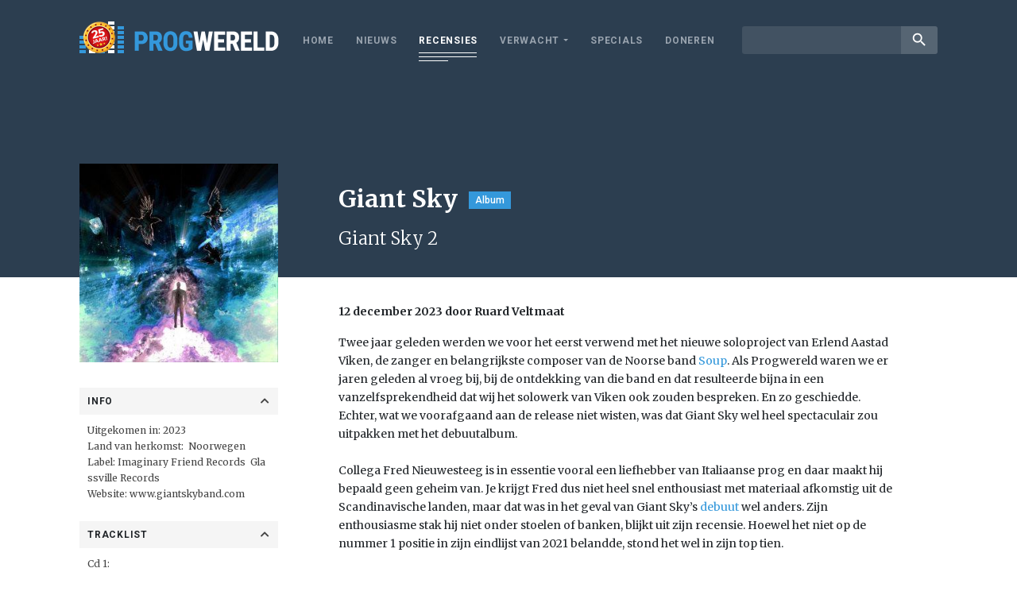

--- FILE ---
content_type: text/html; charset=utf-8
request_url: https://www.youtube-nocookie.com/embed/UJs-EY17mzA?feature=oembed&iv_load_policy=3&modestbranding=1&rel=0&autohide=1&playsinline=0&autoplay=0
body_size: 46237
content:
<!DOCTYPE html><html lang="en" dir="ltr" data-cast-api-enabled="true"><head><meta name="viewport" content="width=device-width, initial-scale=1"><script nonce="cnqHyeBZdplb_JDyChXZQw">if ('undefined' == typeof Symbol || 'undefined' == typeof Symbol.iterator) {delete Array.prototype.entries;}</script><style name="www-roboto" nonce="k7KOSvRhzM7qkOC_ZhR2xw">@font-face{font-family:'Roboto';font-style:normal;font-weight:400;font-stretch:100%;src:url(//fonts.gstatic.com/s/roboto/v48/KFO7CnqEu92Fr1ME7kSn66aGLdTylUAMa3GUBHMdazTgWw.woff2)format('woff2');unicode-range:U+0460-052F,U+1C80-1C8A,U+20B4,U+2DE0-2DFF,U+A640-A69F,U+FE2E-FE2F;}@font-face{font-family:'Roboto';font-style:normal;font-weight:400;font-stretch:100%;src:url(//fonts.gstatic.com/s/roboto/v48/KFO7CnqEu92Fr1ME7kSn66aGLdTylUAMa3iUBHMdazTgWw.woff2)format('woff2');unicode-range:U+0301,U+0400-045F,U+0490-0491,U+04B0-04B1,U+2116;}@font-face{font-family:'Roboto';font-style:normal;font-weight:400;font-stretch:100%;src:url(//fonts.gstatic.com/s/roboto/v48/KFO7CnqEu92Fr1ME7kSn66aGLdTylUAMa3CUBHMdazTgWw.woff2)format('woff2');unicode-range:U+1F00-1FFF;}@font-face{font-family:'Roboto';font-style:normal;font-weight:400;font-stretch:100%;src:url(//fonts.gstatic.com/s/roboto/v48/KFO7CnqEu92Fr1ME7kSn66aGLdTylUAMa3-UBHMdazTgWw.woff2)format('woff2');unicode-range:U+0370-0377,U+037A-037F,U+0384-038A,U+038C,U+038E-03A1,U+03A3-03FF;}@font-face{font-family:'Roboto';font-style:normal;font-weight:400;font-stretch:100%;src:url(//fonts.gstatic.com/s/roboto/v48/KFO7CnqEu92Fr1ME7kSn66aGLdTylUAMawCUBHMdazTgWw.woff2)format('woff2');unicode-range:U+0302-0303,U+0305,U+0307-0308,U+0310,U+0312,U+0315,U+031A,U+0326-0327,U+032C,U+032F-0330,U+0332-0333,U+0338,U+033A,U+0346,U+034D,U+0391-03A1,U+03A3-03A9,U+03B1-03C9,U+03D1,U+03D5-03D6,U+03F0-03F1,U+03F4-03F5,U+2016-2017,U+2034-2038,U+203C,U+2040,U+2043,U+2047,U+2050,U+2057,U+205F,U+2070-2071,U+2074-208E,U+2090-209C,U+20D0-20DC,U+20E1,U+20E5-20EF,U+2100-2112,U+2114-2115,U+2117-2121,U+2123-214F,U+2190,U+2192,U+2194-21AE,U+21B0-21E5,U+21F1-21F2,U+21F4-2211,U+2213-2214,U+2216-22FF,U+2308-230B,U+2310,U+2319,U+231C-2321,U+2336-237A,U+237C,U+2395,U+239B-23B7,U+23D0,U+23DC-23E1,U+2474-2475,U+25AF,U+25B3,U+25B7,U+25BD,U+25C1,U+25CA,U+25CC,U+25FB,U+266D-266F,U+27C0-27FF,U+2900-2AFF,U+2B0E-2B11,U+2B30-2B4C,U+2BFE,U+3030,U+FF5B,U+FF5D,U+1D400-1D7FF,U+1EE00-1EEFF;}@font-face{font-family:'Roboto';font-style:normal;font-weight:400;font-stretch:100%;src:url(//fonts.gstatic.com/s/roboto/v48/KFO7CnqEu92Fr1ME7kSn66aGLdTylUAMaxKUBHMdazTgWw.woff2)format('woff2');unicode-range:U+0001-000C,U+000E-001F,U+007F-009F,U+20DD-20E0,U+20E2-20E4,U+2150-218F,U+2190,U+2192,U+2194-2199,U+21AF,U+21E6-21F0,U+21F3,U+2218-2219,U+2299,U+22C4-22C6,U+2300-243F,U+2440-244A,U+2460-24FF,U+25A0-27BF,U+2800-28FF,U+2921-2922,U+2981,U+29BF,U+29EB,U+2B00-2BFF,U+4DC0-4DFF,U+FFF9-FFFB,U+10140-1018E,U+10190-1019C,U+101A0,U+101D0-101FD,U+102E0-102FB,U+10E60-10E7E,U+1D2C0-1D2D3,U+1D2E0-1D37F,U+1F000-1F0FF,U+1F100-1F1AD,U+1F1E6-1F1FF,U+1F30D-1F30F,U+1F315,U+1F31C,U+1F31E,U+1F320-1F32C,U+1F336,U+1F378,U+1F37D,U+1F382,U+1F393-1F39F,U+1F3A7-1F3A8,U+1F3AC-1F3AF,U+1F3C2,U+1F3C4-1F3C6,U+1F3CA-1F3CE,U+1F3D4-1F3E0,U+1F3ED,U+1F3F1-1F3F3,U+1F3F5-1F3F7,U+1F408,U+1F415,U+1F41F,U+1F426,U+1F43F,U+1F441-1F442,U+1F444,U+1F446-1F449,U+1F44C-1F44E,U+1F453,U+1F46A,U+1F47D,U+1F4A3,U+1F4B0,U+1F4B3,U+1F4B9,U+1F4BB,U+1F4BF,U+1F4C8-1F4CB,U+1F4D6,U+1F4DA,U+1F4DF,U+1F4E3-1F4E6,U+1F4EA-1F4ED,U+1F4F7,U+1F4F9-1F4FB,U+1F4FD-1F4FE,U+1F503,U+1F507-1F50B,U+1F50D,U+1F512-1F513,U+1F53E-1F54A,U+1F54F-1F5FA,U+1F610,U+1F650-1F67F,U+1F687,U+1F68D,U+1F691,U+1F694,U+1F698,U+1F6AD,U+1F6B2,U+1F6B9-1F6BA,U+1F6BC,U+1F6C6-1F6CF,U+1F6D3-1F6D7,U+1F6E0-1F6EA,U+1F6F0-1F6F3,U+1F6F7-1F6FC,U+1F700-1F7FF,U+1F800-1F80B,U+1F810-1F847,U+1F850-1F859,U+1F860-1F887,U+1F890-1F8AD,U+1F8B0-1F8BB,U+1F8C0-1F8C1,U+1F900-1F90B,U+1F93B,U+1F946,U+1F984,U+1F996,U+1F9E9,U+1FA00-1FA6F,U+1FA70-1FA7C,U+1FA80-1FA89,U+1FA8F-1FAC6,U+1FACE-1FADC,U+1FADF-1FAE9,U+1FAF0-1FAF8,U+1FB00-1FBFF;}@font-face{font-family:'Roboto';font-style:normal;font-weight:400;font-stretch:100%;src:url(//fonts.gstatic.com/s/roboto/v48/KFO7CnqEu92Fr1ME7kSn66aGLdTylUAMa3OUBHMdazTgWw.woff2)format('woff2');unicode-range:U+0102-0103,U+0110-0111,U+0128-0129,U+0168-0169,U+01A0-01A1,U+01AF-01B0,U+0300-0301,U+0303-0304,U+0308-0309,U+0323,U+0329,U+1EA0-1EF9,U+20AB;}@font-face{font-family:'Roboto';font-style:normal;font-weight:400;font-stretch:100%;src:url(//fonts.gstatic.com/s/roboto/v48/KFO7CnqEu92Fr1ME7kSn66aGLdTylUAMa3KUBHMdazTgWw.woff2)format('woff2');unicode-range:U+0100-02BA,U+02BD-02C5,U+02C7-02CC,U+02CE-02D7,U+02DD-02FF,U+0304,U+0308,U+0329,U+1D00-1DBF,U+1E00-1E9F,U+1EF2-1EFF,U+2020,U+20A0-20AB,U+20AD-20C0,U+2113,U+2C60-2C7F,U+A720-A7FF;}@font-face{font-family:'Roboto';font-style:normal;font-weight:400;font-stretch:100%;src:url(//fonts.gstatic.com/s/roboto/v48/KFO7CnqEu92Fr1ME7kSn66aGLdTylUAMa3yUBHMdazQ.woff2)format('woff2');unicode-range:U+0000-00FF,U+0131,U+0152-0153,U+02BB-02BC,U+02C6,U+02DA,U+02DC,U+0304,U+0308,U+0329,U+2000-206F,U+20AC,U+2122,U+2191,U+2193,U+2212,U+2215,U+FEFF,U+FFFD;}@font-face{font-family:'Roboto';font-style:normal;font-weight:500;font-stretch:100%;src:url(//fonts.gstatic.com/s/roboto/v48/KFO7CnqEu92Fr1ME7kSn66aGLdTylUAMa3GUBHMdazTgWw.woff2)format('woff2');unicode-range:U+0460-052F,U+1C80-1C8A,U+20B4,U+2DE0-2DFF,U+A640-A69F,U+FE2E-FE2F;}@font-face{font-family:'Roboto';font-style:normal;font-weight:500;font-stretch:100%;src:url(//fonts.gstatic.com/s/roboto/v48/KFO7CnqEu92Fr1ME7kSn66aGLdTylUAMa3iUBHMdazTgWw.woff2)format('woff2');unicode-range:U+0301,U+0400-045F,U+0490-0491,U+04B0-04B1,U+2116;}@font-face{font-family:'Roboto';font-style:normal;font-weight:500;font-stretch:100%;src:url(//fonts.gstatic.com/s/roboto/v48/KFO7CnqEu92Fr1ME7kSn66aGLdTylUAMa3CUBHMdazTgWw.woff2)format('woff2');unicode-range:U+1F00-1FFF;}@font-face{font-family:'Roboto';font-style:normal;font-weight:500;font-stretch:100%;src:url(//fonts.gstatic.com/s/roboto/v48/KFO7CnqEu92Fr1ME7kSn66aGLdTylUAMa3-UBHMdazTgWw.woff2)format('woff2');unicode-range:U+0370-0377,U+037A-037F,U+0384-038A,U+038C,U+038E-03A1,U+03A3-03FF;}@font-face{font-family:'Roboto';font-style:normal;font-weight:500;font-stretch:100%;src:url(//fonts.gstatic.com/s/roboto/v48/KFO7CnqEu92Fr1ME7kSn66aGLdTylUAMawCUBHMdazTgWw.woff2)format('woff2');unicode-range:U+0302-0303,U+0305,U+0307-0308,U+0310,U+0312,U+0315,U+031A,U+0326-0327,U+032C,U+032F-0330,U+0332-0333,U+0338,U+033A,U+0346,U+034D,U+0391-03A1,U+03A3-03A9,U+03B1-03C9,U+03D1,U+03D5-03D6,U+03F0-03F1,U+03F4-03F5,U+2016-2017,U+2034-2038,U+203C,U+2040,U+2043,U+2047,U+2050,U+2057,U+205F,U+2070-2071,U+2074-208E,U+2090-209C,U+20D0-20DC,U+20E1,U+20E5-20EF,U+2100-2112,U+2114-2115,U+2117-2121,U+2123-214F,U+2190,U+2192,U+2194-21AE,U+21B0-21E5,U+21F1-21F2,U+21F4-2211,U+2213-2214,U+2216-22FF,U+2308-230B,U+2310,U+2319,U+231C-2321,U+2336-237A,U+237C,U+2395,U+239B-23B7,U+23D0,U+23DC-23E1,U+2474-2475,U+25AF,U+25B3,U+25B7,U+25BD,U+25C1,U+25CA,U+25CC,U+25FB,U+266D-266F,U+27C0-27FF,U+2900-2AFF,U+2B0E-2B11,U+2B30-2B4C,U+2BFE,U+3030,U+FF5B,U+FF5D,U+1D400-1D7FF,U+1EE00-1EEFF;}@font-face{font-family:'Roboto';font-style:normal;font-weight:500;font-stretch:100%;src:url(//fonts.gstatic.com/s/roboto/v48/KFO7CnqEu92Fr1ME7kSn66aGLdTylUAMaxKUBHMdazTgWw.woff2)format('woff2');unicode-range:U+0001-000C,U+000E-001F,U+007F-009F,U+20DD-20E0,U+20E2-20E4,U+2150-218F,U+2190,U+2192,U+2194-2199,U+21AF,U+21E6-21F0,U+21F3,U+2218-2219,U+2299,U+22C4-22C6,U+2300-243F,U+2440-244A,U+2460-24FF,U+25A0-27BF,U+2800-28FF,U+2921-2922,U+2981,U+29BF,U+29EB,U+2B00-2BFF,U+4DC0-4DFF,U+FFF9-FFFB,U+10140-1018E,U+10190-1019C,U+101A0,U+101D0-101FD,U+102E0-102FB,U+10E60-10E7E,U+1D2C0-1D2D3,U+1D2E0-1D37F,U+1F000-1F0FF,U+1F100-1F1AD,U+1F1E6-1F1FF,U+1F30D-1F30F,U+1F315,U+1F31C,U+1F31E,U+1F320-1F32C,U+1F336,U+1F378,U+1F37D,U+1F382,U+1F393-1F39F,U+1F3A7-1F3A8,U+1F3AC-1F3AF,U+1F3C2,U+1F3C4-1F3C6,U+1F3CA-1F3CE,U+1F3D4-1F3E0,U+1F3ED,U+1F3F1-1F3F3,U+1F3F5-1F3F7,U+1F408,U+1F415,U+1F41F,U+1F426,U+1F43F,U+1F441-1F442,U+1F444,U+1F446-1F449,U+1F44C-1F44E,U+1F453,U+1F46A,U+1F47D,U+1F4A3,U+1F4B0,U+1F4B3,U+1F4B9,U+1F4BB,U+1F4BF,U+1F4C8-1F4CB,U+1F4D6,U+1F4DA,U+1F4DF,U+1F4E3-1F4E6,U+1F4EA-1F4ED,U+1F4F7,U+1F4F9-1F4FB,U+1F4FD-1F4FE,U+1F503,U+1F507-1F50B,U+1F50D,U+1F512-1F513,U+1F53E-1F54A,U+1F54F-1F5FA,U+1F610,U+1F650-1F67F,U+1F687,U+1F68D,U+1F691,U+1F694,U+1F698,U+1F6AD,U+1F6B2,U+1F6B9-1F6BA,U+1F6BC,U+1F6C6-1F6CF,U+1F6D3-1F6D7,U+1F6E0-1F6EA,U+1F6F0-1F6F3,U+1F6F7-1F6FC,U+1F700-1F7FF,U+1F800-1F80B,U+1F810-1F847,U+1F850-1F859,U+1F860-1F887,U+1F890-1F8AD,U+1F8B0-1F8BB,U+1F8C0-1F8C1,U+1F900-1F90B,U+1F93B,U+1F946,U+1F984,U+1F996,U+1F9E9,U+1FA00-1FA6F,U+1FA70-1FA7C,U+1FA80-1FA89,U+1FA8F-1FAC6,U+1FACE-1FADC,U+1FADF-1FAE9,U+1FAF0-1FAF8,U+1FB00-1FBFF;}@font-face{font-family:'Roboto';font-style:normal;font-weight:500;font-stretch:100%;src:url(//fonts.gstatic.com/s/roboto/v48/KFO7CnqEu92Fr1ME7kSn66aGLdTylUAMa3OUBHMdazTgWw.woff2)format('woff2');unicode-range:U+0102-0103,U+0110-0111,U+0128-0129,U+0168-0169,U+01A0-01A1,U+01AF-01B0,U+0300-0301,U+0303-0304,U+0308-0309,U+0323,U+0329,U+1EA0-1EF9,U+20AB;}@font-face{font-family:'Roboto';font-style:normal;font-weight:500;font-stretch:100%;src:url(//fonts.gstatic.com/s/roboto/v48/KFO7CnqEu92Fr1ME7kSn66aGLdTylUAMa3KUBHMdazTgWw.woff2)format('woff2');unicode-range:U+0100-02BA,U+02BD-02C5,U+02C7-02CC,U+02CE-02D7,U+02DD-02FF,U+0304,U+0308,U+0329,U+1D00-1DBF,U+1E00-1E9F,U+1EF2-1EFF,U+2020,U+20A0-20AB,U+20AD-20C0,U+2113,U+2C60-2C7F,U+A720-A7FF;}@font-face{font-family:'Roboto';font-style:normal;font-weight:500;font-stretch:100%;src:url(//fonts.gstatic.com/s/roboto/v48/KFO7CnqEu92Fr1ME7kSn66aGLdTylUAMa3yUBHMdazQ.woff2)format('woff2');unicode-range:U+0000-00FF,U+0131,U+0152-0153,U+02BB-02BC,U+02C6,U+02DA,U+02DC,U+0304,U+0308,U+0329,U+2000-206F,U+20AC,U+2122,U+2191,U+2193,U+2212,U+2215,U+FEFF,U+FFFD;}</style><script name="www-roboto" nonce="cnqHyeBZdplb_JDyChXZQw">if (document.fonts && document.fonts.load) {document.fonts.load("400 10pt Roboto", "E"); document.fonts.load("500 10pt Roboto", "E");}</script><link rel="stylesheet" href="/s/player/c9168c90/www-player.css" name="www-player" nonce="k7KOSvRhzM7qkOC_ZhR2xw"><style nonce="k7KOSvRhzM7qkOC_ZhR2xw">html {overflow: hidden;}body {font: 12px Roboto, Arial, sans-serif; background-color: #000; color: #fff; height: 100%; width: 100%; overflow: hidden; position: absolute; margin: 0; padding: 0;}#player {width: 100%; height: 100%;}h1 {text-align: center; color: #fff;}h3 {margin-top: 6px; margin-bottom: 3px;}.player-unavailable {position: absolute; top: 0; left: 0; right: 0; bottom: 0; padding: 25px; font-size: 13px; background: url(/img/meh7.png) 50% 65% no-repeat;}.player-unavailable .message {text-align: left; margin: 0 -5px 15px; padding: 0 5px 14px; border-bottom: 1px solid #888; font-size: 19px; font-weight: normal;}.player-unavailable a {color: #167ac6; text-decoration: none;}</style><script nonce="cnqHyeBZdplb_JDyChXZQw">var ytcsi={gt:function(n){n=(n||"")+"data_";return ytcsi[n]||(ytcsi[n]={tick:{},info:{},gel:{preLoggedGelInfos:[]}})},now:window.performance&&window.performance.timing&&window.performance.now&&window.performance.timing.navigationStart?function(){return window.performance.timing.navigationStart+window.performance.now()}:function(){return(new Date).getTime()},tick:function(l,t,n){var ticks=ytcsi.gt(n).tick;var v=t||ytcsi.now();if(ticks[l]){ticks["_"+l]=ticks["_"+l]||[ticks[l]];ticks["_"+l].push(v)}ticks[l]=
v},info:function(k,v,n){ytcsi.gt(n).info[k]=v},infoGel:function(p,n){ytcsi.gt(n).gel.preLoggedGelInfos.push(p)},setStart:function(t,n){ytcsi.tick("_start",t,n)}};
(function(w,d){function isGecko(){if(!w.navigator)return false;try{if(w.navigator.userAgentData&&w.navigator.userAgentData.brands&&w.navigator.userAgentData.brands.length){var brands=w.navigator.userAgentData.brands;var i=0;for(;i<brands.length;i++)if(brands[i]&&brands[i].brand==="Firefox")return true;return false}}catch(e){setTimeout(function(){throw e;})}if(!w.navigator.userAgent)return false;var ua=w.navigator.userAgent;return ua.indexOf("Gecko")>0&&ua.toLowerCase().indexOf("webkit")<0&&ua.indexOf("Edge")<
0&&ua.indexOf("Trident")<0&&ua.indexOf("MSIE")<0}ytcsi.setStart(w.performance?w.performance.timing.responseStart:null);var isPrerender=(d.visibilityState||d.webkitVisibilityState)=="prerender";var vName=!d.visibilityState&&d.webkitVisibilityState?"webkitvisibilitychange":"visibilitychange";if(isPrerender){var startTick=function(){ytcsi.setStart();d.removeEventListener(vName,startTick)};d.addEventListener(vName,startTick,false)}if(d.addEventListener)d.addEventListener(vName,function(){ytcsi.tick("vc")},
false);if(isGecko()){var isHidden=(d.visibilityState||d.webkitVisibilityState)=="hidden";if(isHidden)ytcsi.tick("vc")}var slt=function(el,t){setTimeout(function(){var n=ytcsi.now();el.loadTime=n;if(el.slt)el.slt()},t)};w.__ytRIL=function(el){if(!el.getAttribute("data-thumb"))if(w.requestAnimationFrame)w.requestAnimationFrame(function(){slt(el,0)});else slt(el,16)}})(window,document);
</script><script nonce="cnqHyeBZdplb_JDyChXZQw">var ytcfg={d:function(){return window.yt&&yt.config_||ytcfg.data_||(ytcfg.data_={})},get:function(k,o){return k in ytcfg.d()?ytcfg.d()[k]:o},set:function(){var a=arguments;if(a.length>1)ytcfg.d()[a[0]]=a[1];else{var k;for(k in a[0])ytcfg.d()[k]=a[0][k]}}};
ytcfg.set({"CLIENT_CANARY_STATE":"none","DEVICE":"cbr\u003dChrome\u0026cbrand\u003dapple\u0026cbrver\u003d131.0.0.0\u0026ceng\u003dWebKit\u0026cengver\u003d537.36\u0026cos\u003dMacintosh\u0026cosver\u003d10_15_7\u0026cplatform\u003dDESKTOP","EVENT_ID":"rIZ0aaeVB4Kj1NgP5NvI2Ag","EXPERIMENT_FLAGS":{"ab_det_apb_b":true,"ab_det_apm":true,"ab_det_el_h":true,"ab_det_em_inj":true,"ab_l_sig_st":true,"ab_l_sig_st_e":true,"action_companion_center_align_description":true,"allow_skip_networkless":true,"always_send_and_write":true,"att_web_record_metrics":true,"attmusi":true,"c3_enable_button_impression_logging":true,"c3_watch_page_component":true,"cancel_pending_navs":true,"clean_up_manual_attribution_header":true,"config_age_report_killswitch":true,"cow_optimize_idom_compat":true,"csi_on_gel":true,"delhi_mweb_colorful_sd":true,"delhi_mweb_colorful_sd_v2":true,"deprecate_pair_servlet_enabled":true,"desktop_sparkles_light_cta_button":true,"disable_cached_masthead_data":true,"disable_child_node_auto_formatted_strings":true,"disable_log_to_visitor_layer":true,"disable_pacf_logging_for_memory_limited_tv":true,"embeds_enable_eid_enforcement_for_youtube":true,"embeds_enable_info_panel_dismissal":true,"embeds_enable_pfp_always_unbranded":true,"embeds_muted_autoplay_sound_fix":true,"embeds_serve_es6_client":true,"embeds_web_nwl_disable_nocookie":true,"embeds_web_updated_shorts_definition_fix":true,"enable_active_view_display_ad_renderer_web_home":true,"enable_ad_disclosure_banner_a11y_fix":true,"enable_client_sli_logging":true,"enable_client_streamz_web":true,"enable_client_ve_spec":true,"enable_cloud_save_error_popup_after_retry":true,"enable_dai_sdf_h5_preroll":true,"enable_datasync_id_header_in_web_vss_pings":true,"enable_default_mono_cta_migration_web_client":true,"enable_docked_chat_messages":true,"enable_drop_shadow_experiment":true,"enable_entity_store_from_dependency_injection":true,"enable_inline_muted_playback_on_web_search":true,"enable_inline_muted_playback_on_web_search_for_vdc":true,"enable_inline_muted_playback_on_web_search_for_vdcb":true,"enable_is_extended_monitoring":true,"enable_is_mini_app_page_active_bugfix":true,"enable_logging_first_user_action_after_game_ready":true,"enable_ltc_param_fetch_from_innertube":true,"enable_masthead_mweb_padding_fix":true,"enable_menu_renderer_button_in_mweb_hclr":true,"enable_mini_app_command_handler_mweb_fix":true,"enable_mini_guide_downloads_item":true,"enable_mixed_direction_formatted_strings":true,"enable_mweb_new_caption_language_picker":true,"enable_names_handles_account_switcher":true,"enable_network_request_logging_on_game_events":true,"enable_new_paid_product_placement":true,"enable_open_in_new_tab_icon_for_short_dr_for_desktop_search":true,"enable_open_yt_content":true,"enable_origin_query_parameter_bugfix":true,"enable_pause_ads_on_ytv_html5":true,"enable_payments_purchase_manager":true,"enable_pdp_icon_prefetch":true,"enable_pl_r_si_fa":true,"enable_place_pivot_url":true,"enable_pv_screen_modern_text":true,"enable_removing_navbar_title_on_hashtag_page_mweb":true,"enable_rta_manager":true,"enable_sdf_companion_h5":true,"enable_sdf_dai_h5_midroll":true,"enable_sdf_h5_endemic_mid_post_roll":true,"enable_sdf_on_h5_unplugged_vod_midroll":true,"enable_sdf_shorts_player_bytes_h5":true,"enable_sending_unwrapped_game_audio_as_serialized_metadata":true,"enable_sfv_effect_pivot_url":true,"enable_shorts_new_carousel":true,"enable_skip_ad_guidance_prompt":true,"enable_skippable_ads_for_unplugged_ad_pod":true,"enable_smearing_expansion_dai":true,"enable_time_out_messages":true,"enable_timeline_view_modern_transcript_fe":true,"enable_video_display_compact_button_group_for_desktop_search":true,"enable_web_delhi_icons":true,"enable_web_home_top_landscape_image_layout_level_click":true,"enable_web_tiered_gel":true,"enable_window_constrained_buy_flow_dialog":true,"enable_wiz_queue_effect_and_on_init_initial_runs":true,"enable_ypc_spinners":true,"enable_yt_ata_iframe_authuser":true,"export_networkless_options":true,"export_player_version_to_ytconfig":true,"fill_single_video_with_notify_to_lasr":true,"fix_ad_miniplayer_controls_rendering":true,"fix_ads_tracking_for_swf_config_deprecation_mweb":true,"h5_companion_enable_adcpn_macro_substitution_for_click_pings":true,"h5_inplayer_enable_adcpn_macro_substitution_for_click_pings":true,"h5_reset_cache_and_filter_before_update_masthead":true,"hide_channel_creation_title_for_mweb":true,"high_ccv_client_side_caching_h5":true,"html5_log_trigger_events_with_debug_data":true,"html5_ssdai_enable_media_end_cue_range":true,"il_attach_cache_limit":true,"il_use_view_model_logging_context":true,"is_browser_support_for_webcam_streaming":true,"json_condensed_response":true,"kev_adb_pg":true,"kevlar_gel_error_routing":true,"kevlar_watch_cinematics":true,"live_chat_enable_controller_extraction":true,"live_chat_enable_rta_manager":true,"log_click_with_layer_from_element_in_command_handler":true,"mdx_enable_privacy_disclosure_ui":true,"mdx_load_cast_api_bootstrap_script":true,"medium_progress_bar_modification":true,"migrate_remaining_web_ad_badges_to_innertube":true,"mobile_account_menu_refresh":true,"mweb_account_linking_noapp":true,"mweb_after_render_to_scheduler":true,"mweb_allow_modern_search_suggest_behavior":true,"mweb_animated_actions":true,"mweb_app_upsell_button_direct_to_app":true,"mweb_c3_enable_adaptive_signals":true,"mweb_c3_library_page_enable_recent_shelf":true,"mweb_c3_remove_web_navigation_endpoint_data":true,"mweb_c3_use_canonical_from_player_response":true,"mweb_cinematic_watch":true,"mweb_command_handler":true,"mweb_delay_watch_initial_data":true,"mweb_disable_searchbar_scroll":true,"mweb_enable_browse_chunks":true,"mweb_enable_fine_scrubbing_for_recs":true,"mweb_enable_keto_batch_player_fullscreen":true,"mweb_enable_keto_batch_player_progress_bar":true,"mweb_enable_keto_batch_player_tooltips":true,"mweb_enable_lockup_view_model_for_ucp":true,"mweb_enable_mix_panel_title_metadata":true,"mweb_enable_more_drawer":true,"mweb_enable_optional_fullscreen_landscape_locking":true,"mweb_enable_overlay_touch_manager":true,"mweb_enable_premium_carve_out_fix":true,"mweb_enable_refresh_detection":true,"mweb_enable_search_imp":true,"mweb_enable_shorts_pivot_button":true,"mweb_enable_shorts_video_preload":true,"mweb_enable_skippables_on_jio_phone":true,"mweb_enable_two_line_title_on_shorts":true,"mweb_enable_varispeed_controller":true,"mweb_enable_watch_feed_infinite_scroll":true,"mweb_enable_wrapped_unplugged_pause_membership_dialog_renderer":true,"mweb_fix_monitor_visibility_after_render":true,"mweb_force_ios_fallback_to_native_control":true,"mweb_fp_auto_fullscreen":true,"mweb_fullscreen_controls":true,"mweb_fullscreen_controls_action_buttons":true,"mweb_fullscreen_watch_system":true,"mweb_home_reactive_shorts":true,"mweb_innertube_search_command":true,"mweb_lang_in_html":true,"mweb_like_button_synced_with_entities":true,"mweb_logo_use_home_page_ve":true,"mweb_native_control_in_faux_fullscreen_shared":true,"mweb_player_control_on_hover":true,"mweb_player_delhi_dtts":true,"mweb_player_settings_use_bottom_sheet":true,"mweb_player_show_previous_next_buttons_in_playlist":true,"mweb_player_skip_no_op_state_changes":true,"mweb_player_user_select_none":true,"mweb_playlist_engagement_panel":true,"mweb_progress_bar_seek_on_mouse_click":true,"mweb_pull_2_full":true,"mweb_pull_2_full_enable_touch_handlers":true,"mweb_schedule_warm_watch_response":true,"mweb_searchbox_legacy_navigation":true,"mweb_see_fewer_shorts":true,"mweb_shorts_comments_panel_id_change":true,"mweb_shorts_early_continuation":true,"mweb_show_ios_smart_banner":true,"mweb_show_sign_in_button_from_header":true,"mweb_use_server_url_on_startup":true,"mweb_watch_captions_enable_auto_translate":true,"mweb_watch_captions_set_default_size":true,"mweb_watch_stop_scheduler_on_player_response":true,"mweb_watchfeed_big_thumbnails":true,"mweb_yt_searchbox":true,"networkless_logging":true,"no_client_ve_attach_unless_shown":true,"pageid_as_header_web":true,"playback_settings_use_switch_menu":true,"player_controls_autonav_fix":true,"player_controls_skip_double_signal_update":true,"polymer_bad_build_labels":true,"polymer_verifiy_app_state":true,"qoe_send_and_write":true,"remove_chevron_from_ad_disclosure_banner_h5":true,"remove_masthead_channel_banner_on_refresh":true,"remove_slot_id_exited_trigger_for_dai_in_player_slot_expire":true,"replace_client_url_parsing_with_server_signal":true,"service_worker_enabled":true,"service_worker_push_enabled":true,"service_worker_push_home_page_prompt":true,"service_worker_push_watch_page_prompt":true,"shell_load_gcf":true,"shorten_initial_gel_batch_timeout":true,"should_use_yt_voice_endpoint_in_kaios":true,"smarter_ve_dedupping":true,"speedmaster_no_seek":true,"stop_handling_click_for_non_rendering_overlay_layout":true,"suppress_error_204_logging":true,"synced_panel_scrolling_controller":true,"use_event_time_ms_header":true,"use_fifo_for_networkless":true,"use_request_time_ms_header":true,"use_session_based_sampling":true,"use_thumbnail_overlay_time_status_renderer_for_live_badge":true,"vss_final_ping_send_and_write":true,"vss_playback_use_send_and_write":true,"web_adaptive_repeat_ase":true,"web_always_load_chat_support":true,"web_animated_like":true,"web_api_url":true,"web_attributed_string_deep_equal_bugfix":true,"web_autonav_allow_off_by_default":true,"web_button_vm_refactor_disabled":true,"web_c3_log_app_init_finish":true,"web_csi_action_sampling_enabled":true,"web_dedupe_ve_grafting":true,"web_disable_backdrop_filter":true,"web_enable_ab_rsp_cl":true,"web_enable_course_icon_update":true,"web_enable_error_204":true,"web_fix_segmented_like_dislike_undefined":true,"web_gcf_hashes_innertube":true,"web_gel_timeout_cap":true,"web_metadata_carousel_elref_bugfix":true,"web_parent_target_for_sheets":true,"web_persist_server_autonav_state_on_client":true,"web_playback_associated_log_ctt":true,"web_playback_associated_ve":true,"web_prefetch_preload_video":true,"web_progress_bar_draggable":true,"web_resizable_advertiser_banner_on_masthead_safari_fix":true,"web_shorts_just_watched_on_channel_and_pivot_study":true,"web_shorts_just_watched_overlay":true,"web_update_panel_visibility_logging_fix":true,"web_video_attribute_view_model_a11y_fix":true,"web_watch_controls_state_signals":true,"web_wiz_attributed_string":true,"webfe_mweb_watch_microdata":true,"webfe_watch_shorts_canonical_url_fix":true,"webpo_exit_on_net_err":true,"wiz_diff_overwritable":true,"wiz_stamper_new_context_api":true,"woffle_used_state_report":true,"wpo_gel_strz":true,"H5_async_logging_delay_ms":30000.0,"attention_logging_scroll_throttle":500.0,"autoplay_pause_by_lact_sampling_fraction":0.0,"cinematic_watch_effect_opacity":0.4,"log_window_onerror_fraction":0.1,"speedmaster_playback_rate":2.0,"tv_pacf_logging_sample_rate":0.01,"web_attention_logging_scroll_throttle":500.0,"web_load_prediction_threshold":0.1,"web_navigation_prediction_threshold":0.1,"web_pbj_log_warning_rate":0.0,"web_system_health_fraction":0.01,"ytidb_transaction_ended_event_rate_limit":0.02,"active_time_update_interval_ms":10000,"att_init_delay":500,"autoplay_pause_by_lact_sec":0,"botguard_async_snapshot_timeout_ms":3000,"check_navigator_accuracy_timeout_ms":0,"cinematic_watch_css_filter_blur_strength":40,"cinematic_watch_fade_out_duration":500,"close_webview_delay_ms":100,"cloud_save_game_data_rate_limit_ms":3000,"compression_disable_point":10,"custom_active_view_tos_timeout_ms":3600000,"embeds_widget_poll_interval_ms":0,"gel_min_batch_size":3,"gel_queue_timeout_max_ms":60000,"get_async_timeout_ms":60000,"hide_cta_for_home_web_video_ads_animate_in_time":2,"html5_byterate_soft_cap":0,"initial_gel_batch_timeout":2000,"max_body_size_to_compress":500000,"max_prefetch_window_sec_for_livestream_optimization":10,"min_prefetch_offset_sec_for_livestream_optimization":20,"mini_app_container_iframe_src_update_delay_ms":0,"multiple_preview_news_duration_time":11000,"mweb_c3_toast_duration_ms":5000,"mweb_deep_link_fallback_timeout_ms":10000,"mweb_delay_response_received_actions":100,"mweb_fp_dpad_rate_limit_ms":0,"mweb_fp_dpad_watch_title_clamp_lines":0,"mweb_history_manager_cache_size":100,"mweb_ios_fullscreen_playback_transition_delay_ms":500,"mweb_ios_fullscreen_system_pause_epilson_ms":0,"mweb_override_response_store_expiration_ms":0,"mweb_shorts_early_continuation_trigger_threshold":4,"mweb_w2w_max_age_seconds":0,"mweb_watch_captions_default_size":2,"neon_dark_launch_gradient_count":0,"network_polling_interval":30000,"play_click_interval_ms":30000,"play_ping_interval_ms":10000,"prefetch_comments_ms_after_video":0,"send_config_hash_timer":0,"service_worker_push_logged_out_prompt_watches":-1,"service_worker_push_prompt_cap":-1,"service_worker_push_prompt_delay_microseconds":3888000000000,"slow_compressions_before_abandon_count":4,"speedmaster_cancellation_movement_dp":10,"speedmaster_touch_activation_ms":500,"web_attention_logging_throttle":500,"web_foreground_heartbeat_interval_ms":28000,"web_gel_debounce_ms":10000,"web_logging_max_batch":100,"web_max_tracing_events":50,"web_tracing_session_replay":0,"wil_icon_max_concurrent_fetches":9999,"ytidb_remake_db_retries":3,"ytidb_reopen_db_retries":3,"WebClientReleaseProcessCritical__youtube_embeds_client_version_override":"","WebClientReleaseProcessCritical__youtube_embeds_web_client_version_override":"","WebClientReleaseProcessCritical__youtube_mweb_client_version_override":"","debug_forced_internalcountrycode":"","embeds_web_synth_ch_headers_banned_urls_regex":"","enable_web_media_service":"DISABLED","il_payload_scraping":"","live_chat_unicode_emoji_json_url":"https://www.gstatic.com/youtube/img/emojis/emojis-svg-9.json","mweb_deep_link_feature_tag_suffix":"11268432","mweb_enable_shorts_innertube_player_prefetch_trigger":"NONE","mweb_fp_dpad":"home,search,browse,channel,create_channel,experiments,settings,trending,oops,404,paid_memberships,sponsorship,premium,shorts","mweb_fp_dpad_linear_navigation":"","mweb_fp_dpad_linear_navigation_visitor":"","mweb_fp_dpad_visitor":"","mweb_preload_video_by_player_vars":"","place_pivot_triggering_container_alternate":"","place_pivot_triggering_counterfactual_container_alternate":"","service_worker_push_force_notification_prompt_tag":"1","service_worker_scope":"/","suggest_exp_str":"","web_client_version_override":"","kevlar_command_handler_command_banlist":[],"mini_app_ids_without_game_ready":["UgkxHHtsak1SC8mRGHMZewc4HzeAY3yhPPmJ","Ugkx7OgzFqE6z_5Mtf4YsotGfQNII1DF_RBm"],"web_op_signal_type_banlist":[],"web_tracing_enabled_spans":["event","command"]},"GAPI_HINT_PARAMS":"m;/_/scs/abc-static/_/js/k\u003dgapi.gapi.en.FZb77tO2YW4.O/d\u003d1/rs\u003dAHpOoo8lqavmo6ayfVxZovyDiP6g3TOVSQ/m\u003d__features__","GAPI_HOST":"https://apis.google.com","GAPI_LOCALE":"en_US","GL":"US","HL":"en","HTML_DIR":"ltr","HTML_LANG":"en","INNERTUBE_API_KEY":"AIzaSyAO_FJ2SlqU8Q4STEHLGCilw_Y9_11qcW8","INNERTUBE_API_VERSION":"v1","INNERTUBE_CLIENT_NAME":"WEB_EMBEDDED_PLAYER","INNERTUBE_CLIENT_VERSION":"1.20260122.10.00","INNERTUBE_CONTEXT":{"client":{"hl":"en","gl":"US","remoteHost":"3.147.79.137","deviceMake":"Apple","deviceModel":"","visitorData":"[base64]%3D%3D","userAgent":"Mozilla/5.0 (Macintosh; Intel Mac OS X 10_15_7) AppleWebKit/537.36 (KHTML, like Gecko) Chrome/131.0.0.0 Safari/537.36; ClaudeBot/1.0; +claudebot@anthropic.com),gzip(gfe)","clientName":"WEB_EMBEDDED_PLAYER","clientVersion":"1.20260122.10.00","osName":"Macintosh","osVersion":"10_15_7","originalUrl":"https://www.youtube-nocookie.com/embed/UJs-EY17mzA?feature\u003doembed\u0026iv_load_policy\u003d3\u0026modestbranding\u003d1\u0026rel\u003d0\u0026autohide\u003d1\u0026playsinline\u003d0\u0026autoplay\u003d0","platform":"DESKTOP","clientFormFactor":"UNKNOWN_FORM_FACTOR","configInfo":{"appInstallData":"[base64]"},"browserName":"Chrome","browserVersion":"131.0.0.0","acceptHeader":"text/html,application/xhtml+xml,application/xml;q\u003d0.9,image/webp,image/apng,*/*;q\u003d0.8,application/signed-exchange;v\u003db3;q\u003d0.9","deviceExperimentId":"ChxOelU1T0RnME5qVTBOak14TXpJME5EVTROdz09EKyN0ssGGKyN0ssG","rolloutToken":"CMWFy-rErfaeFRDVpb_f5KOSAxjVpb_f5KOSAw%3D%3D"},"user":{"lockedSafetyMode":false},"request":{"useSsl":true},"clickTracking":{"clickTrackingParams":"IhMIp5u/3+SjkgMVghEVBR3kLRKLMgZvZW1iZWQ\u003d"},"thirdParty":{"embeddedPlayerContext":{"embeddedPlayerEncryptedContext":"AD5ZzFStHH-wpMxK4MJU78YAQ50r9aieNPDnp9BnmyMKuw7bKB_M3_Nax8Hl02T8KIs1OwX72utgR1y_e6oDtCVpxbVLLy6OslSIJvFtlIrYZdbtwn2ZjwYkIT4HKqXauPvawrQ","ancestorOriginsSupported":false}}},"INNERTUBE_CONTEXT_CLIENT_NAME":56,"INNERTUBE_CONTEXT_CLIENT_VERSION":"1.20260122.10.00","INNERTUBE_CONTEXT_GL":"US","INNERTUBE_CONTEXT_HL":"en","LATEST_ECATCHER_SERVICE_TRACKING_PARAMS":{"client.name":"WEB_EMBEDDED_PLAYER","client.jsfeat":"2021"},"LOGGED_IN":false,"PAGE_BUILD_LABEL":"youtube.embeds.web_20260122_10_RC00","PAGE_CL":859848483,"SERVER_NAME":"WebFE","VISITOR_DATA":"[base64]%3D%3D","WEB_PLAYER_CONTEXT_CONFIGS":{"WEB_PLAYER_CONTEXT_CONFIG_ID_EMBEDDED_PLAYER":{"rootElementId":"movie_player","jsUrl":"/s/player/c9168c90/player_ias.vflset/en_US/base.js","cssUrl":"/s/player/c9168c90/www-player.css","contextId":"WEB_PLAYER_CONTEXT_CONFIG_ID_EMBEDDED_PLAYER","eventLabel":"embedded","contentRegion":"US","hl":"en_US","hostLanguage":"en","innertubeApiKey":"AIzaSyAO_FJ2SlqU8Q4STEHLGCilw_Y9_11qcW8","innertubeApiVersion":"v1","innertubeContextClientVersion":"1.20260122.10.00","disableRelatedVideos":true,"annotationsLoadPolicy":3,"device":{"brand":"apple","model":"","browser":"Chrome","browserVersion":"131.0.0.0","os":"Macintosh","osVersion":"10_15_7","platform":"DESKTOP","interfaceName":"WEB_EMBEDDED_PLAYER","interfaceVersion":"1.20260122.10.00"},"serializedExperimentIds":"24004644,51010235,51063643,51098299,51204329,51222973,51340662,51349914,51353393,51366423,51389629,51404808,51404810,51490331,51500051,51505436,51530495,51534669,51560386,51565116,51566373,51578633,51583568,51583821,51585555,51586115,51605258,51605395,51609829,51611457,51615068,51620866,51621065,51622845,51631300,51632249,51637029,51638932,51648336,51653717,51656217,51665866,51672162,51681662,51683502,51684301,51684307,51691590,51693511,51693995,51696107,51696619,51697032,51700777,51705183,51711227,51712601,51713237,51714463,51719110,51719411,51719590,51719628,51729218,51732102,51735452,51737134,51738919,51740148,51742830,51742876,51744562,51747794,51751854","serializedExperimentFlags":"H5_async_logging_delay_ms\u003d30000.0\u0026PlayerWeb__h5_enable_advisory_rating_restrictions\u003dtrue\u0026a11y_h5_associate_survey_question\u003dtrue\u0026ab_det_apb_b\u003dtrue\u0026ab_det_apm\u003dtrue\u0026ab_det_el_h\u003dtrue\u0026ab_det_em_inj\u003dtrue\u0026ab_l_sig_st\u003dtrue\u0026ab_l_sig_st_e\u003dtrue\u0026action_companion_center_align_description\u003dtrue\u0026ad_pod_disable_companion_persist_ads_quality\u003dtrue\u0026add_stmp_logs_for_voice_boost\u003dtrue\u0026allow_autohide_on_paused_videos\u003dtrue\u0026allow_drm_override\u003dtrue\u0026allow_live_autoplay\u003dtrue\u0026allow_poltergust_autoplay\u003dtrue\u0026allow_skip_networkless\u003dtrue\u0026allow_vp9_1080p_mq_enc\u003dtrue\u0026always_cache_redirect_endpoint\u003dtrue\u0026always_send_and_write\u003dtrue\u0026annotation_module_vast_cards_load_logging_fraction\u003d0.0\u0026assign_drm_family_by_format\u003dtrue\u0026att_web_record_metrics\u003dtrue\u0026attention_logging_scroll_throttle\u003d500.0\u0026attmusi\u003dtrue\u0026autoplay_time\u003d10000\u0026autoplay_time_for_fullscreen\u003d-1\u0026autoplay_time_for_music_content\u003d-1\u0026bg_vm_reinit_threshold\u003d7200000\u0026blocked_packages_for_sps\u003d[]\u0026botguard_async_snapshot_timeout_ms\u003d3000\u0026captions_url_add_ei\u003dtrue\u0026check_navigator_accuracy_timeout_ms\u003d0\u0026clean_up_manual_attribution_header\u003dtrue\u0026compression_disable_point\u003d10\u0026cow_optimize_idom_compat\u003dtrue\u0026csi_on_gel\u003dtrue\u0026custom_active_view_tos_timeout_ms\u003d3600000\u0026dash_manifest_version\u003d5\u0026debug_bandaid_hostname\u003d\u0026debug_bandaid_port\u003d0\u0026debug_sherlog_username\u003d\u0026delhi_fast_follow_autonav_toggle\u003dtrue\u0026delhi_modern_player_default_thumbnail_percentage\u003d0.0\u0026delhi_modern_player_faster_autohide_delay_ms\u003d2000\u0026delhi_modern_player_pause_thumbnail_percentage\u003d0.6\u0026delhi_modern_web_player_blending_mode\u003d\u0026delhi_modern_web_player_disable_frosted_glass\u003dtrue\u0026delhi_modern_web_player_horizontal_volume_controls\u003dtrue\u0026delhi_modern_web_player_lhs_volume_controls\u003dtrue\u0026delhi_modern_web_player_responsive_compact_controls_threshold\u003d0\u0026deprecate_22\u003dtrue\u0026deprecate_delay_ping\u003dtrue\u0026deprecate_pair_servlet_enabled\u003dtrue\u0026desktop_sparkles_light_cta_button\u003dtrue\u0026disable_av1_setting\u003dtrue\u0026disable_branding_context\u003dtrue\u0026disable_cached_masthead_data\u003dtrue\u0026disable_channel_id_check_for_suspended_channels\u003dtrue\u0026disable_child_node_auto_formatted_strings\u003dtrue\u0026disable_lifa_for_supex_users\u003dtrue\u0026disable_log_to_visitor_layer\u003dtrue\u0026disable_mdx_connection_in_mdx_module_for_music_web\u003dtrue\u0026disable_pacf_logging_for_memory_limited_tv\u003dtrue\u0026disable_reduced_fullscreen_autoplay_countdown_for_minors\u003dtrue\u0026disable_reel_item_watch_format_filtering\u003dtrue\u0026disable_threegpp_progressive_formats\u003dtrue\u0026disable_touch_events_on_skip_button\u003dtrue\u0026edge_encryption_fill_primary_key_version\u003dtrue\u0026embeds_enable_info_panel_dismissal\u003dtrue\u0026embeds_enable_move_set_center_crop_to_public\u003dtrue\u0026embeds_enable_per_video_embed_config\u003dtrue\u0026embeds_enable_pfp_always_unbranded\u003dtrue\u0026embeds_web_lite_mode\u003d1\u0026embeds_web_nwl_disable_nocookie\u003dtrue\u0026embeds_web_synth_ch_headers_banned_urls_regex\u003d\u0026enable_active_view_display_ad_renderer_web_home\u003dtrue\u0026enable_active_view_lr_shorts_video\u003dtrue\u0026enable_active_view_web_shorts_video\u003dtrue\u0026enable_ad_cpn_macro_substitution_for_click_pings\u003dtrue\u0026enable_ad_disclosure_banner_a11y_fix\u003dtrue\u0026enable_app_promo_endcap_eml_on_tablet\u003dtrue\u0026enable_batched_cross_device_pings_in_gel_fanout\u003dtrue\u0026enable_cast_for_web_unplugged\u003dtrue\u0026enable_cast_on_music_web\u003dtrue\u0026enable_cipher_for_manifest_urls\u003dtrue\u0026enable_cleanup_masthead_autoplay_hack_fix\u003dtrue\u0026enable_client_page_id_header_for_first_party_pings\u003dtrue\u0026enable_client_sli_logging\u003dtrue\u0026enable_client_ve_spec\u003dtrue\u0026enable_cta_banner_on_unplugged_lr\u003dtrue\u0026enable_custom_playhead_parsing\u003dtrue\u0026enable_dai_sdf_h5_preroll\u003dtrue\u0026enable_datasync_id_header_in_web_vss_pings\u003dtrue\u0026enable_default_mono_cta_migration_web_client\u003dtrue\u0026enable_dsa_ad_badge_for_action_endcap_on_android\u003dtrue\u0026enable_dsa_ad_badge_for_action_endcap_on_ios\u003dtrue\u0026enable_entity_store_from_dependency_injection\u003dtrue\u0026enable_error_corrections_infocard_web_client\u003dtrue\u0026enable_error_corrections_infocards_icon_web\u003dtrue\u0026enable_inline_muted_playback_on_web_search\u003dtrue\u0026enable_inline_muted_playback_on_web_search_for_vdc\u003dtrue\u0026enable_inline_muted_playback_on_web_search_for_vdcb\u003dtrue\u0026enable_is_extended_monitoring\u003dtrue\u0026enable_kabuki_comments_on_shorts\u003ddisabled\u0026enable_ltc_param_fetch_from_innertube\u003dtrue\u0026enable_mixed_direction_formatted_strings\u003dtrue\u0026enable_modern_skip_button_on_web\u003dtrue\u0026enable_new_paid_product_placement\u003dtrue\u0026enable_open_in_new_tab_icon_for_short_dr_for_desktop_search\u003dtrue\u0026enable_out_of_stock_text_all_surfaces\u003dtrue\u0026enable_paid_content_overlay_bugfix\u003dtrue\u0026enable_pause_ads_on_ytv_html5\u003dtrue\u0026enable_pl_r_si_fa\u003dtrue\u0026enable_policy_based_hqa_filter_in_watch_server\u003dtrue\u0026enable_progres_commands_lr_feeds\u003dtrue\u0026enable_progress_commands_lr_shorts\u003dtrue\u0026enable_publishing_region_param_in_sus\u003dtrue\u0026enable_pv_screen_modern_text\u003dtrue\u0026enable_rpr_token_on_ltl_lookup\u003dtrue\u0026enable_sdf_companion_h5\u003dtrue\u0026enable_sdf_dai_h5_midroll\u003dtrue\u0026enable_sdf_h5_endemic_mid_post_roll\u003dtrue\u0026enable_sdf_on_h5_unplugged_vod_midroll\u003dtrue\u0026enable_sdf_shorts_player_bytes_h5\u003dtrue\u0026enable_server_driven_abr\u003dtrue\u0026enable_server_driven_abr_for_backgroundable\u003dtrue\u0026enable_server_driven_abr_url_generation\u003dtrue\u0026enable_server_driven_readahead\u003dtrue\u0026enable_skip_ad_guidance_prompt\u003dtrue\u0026enable_skip_to_next_messaging\u003dtrue\u0026enable_skippable_ads_for_unplugged_ad_pod\u003dtrue\u0026enable_smart_skip_player_controls_shown_on_web\u003dtrue\u0026enable_smart_skip_player_controls_shown_on_web_increased_triggering_sensitivity\u003dtrue\u0026enable_smart_skip_speedmaster_on_web\u003dtrue\u0026enable_smearing_expansion_dai\u003dtrue\u0026enable_split_screen_ad_baseline_experience_endemic_live_h5\u003dtrue\u0026enable_to_call_playready_backend_directly\u003dtrue\u0026enable_unified_action_endcap_on_web\u003dtrue\u0026enable_video_display_compact_button_group_for_desktop_search\u003dtrue\u0026enable_voice_boost_feature\u003dtrue\u0026enable_vp9_appletv5_on_server\u003dtrue\u0026enable_watch_server_rejected_formats_logging\u003dtrue\u0026enable_web_delhi_icons\u003dtrue\u0026enable_web_home_top_landscape_image_layout_level_click\u003dtrue\u0026enable_web_media_session_metadata_fix\u003dtrue\u0026enable_web_premium_varispeed_upsell\u003dtrue\u0026enable_web_tiered_gel\u003dtrue\u0026enable_wiz_queue_effect_and_on_init_initial_runs\u003dtrue\u0026enable_yt_ata_iframe_authuser\u003dtrue\u0026enable_ytv_csdai_vp9\u003dtrue\u0026export_networkless_options\u003dtrue\u0026export_player_version_to_ytconfig\u003dtrue\u0026fill_live_request_config_in_ustreamer_config\u003dtrue\u0026fill_single_video_with_notify_to_lasr\u003dtrue\u0026filter_vb_without_non_vb_equivalents\u003dtrue\u0026filter_vp9_for_live_dai\u003dtrue\u0026fix_ad_miniplayer_controls_rendering\u003dtrue\u0026fix_ads_tracking_for_swf_config_deprecation_mweb\u003dtrue\u0026fix_h5_toggle_button_a11y\u003dtrue\u0026fix_survey_color_contrast_on_destop\u003dtrue\u0026fix_toggle_button_role_for_ad_components\u003dtrue\u0026fresca_polling_delay_override\u003d0\u0026gab_return_sabr_ssdai_config\u003dtrue\u0026gel_min_batch_size\u003d3\u0026gel_queue_timeout_max_ms\u003d60000\u0026gvi_channel_client_screen\u003dtrue\u0026h5_companion_enable_adcpn_macro_substitution_for_click_pings\u003dtrue\u0026h5_enable_ad_mbs\u003dtrue\u0026h5_inplayer_enable_adcpn_macro_substitution_for_click_pings\u003dtrue\u0026h5_reset_cache_and_filter_before_update_masthead\u003dtrue\u0026heatseeker_decoration_threshold\u003d0.0\u0026hfr_dropped_framerate_fallback_threshold\u003d0\u0026hide_cta_for_home_web_video_ads_animate_in_time\u003d2\u0026high_ccv_client_side_caching_h5\u003dtrue\u0026hls_use_new_codecs_string_api\u003dtrue\u0026html5_ad_timeout_ms\u003d0\u0026html5_adaptation_step_count\u003d0\u0026html5_ads_preroll_lock_timeout_delay_ms\u003d15000\u0026html5_allow_multiview_tile_preload\u003dtrue\u0026html5_allow_preloading_with_idle_only_network_for_sabr\u003dtrue\u0026html5_allow_video_keyframe_without_audio\u003dtrue\u0026html5_apply_constraints_in_client_for_sabr\u003dtrue\u0026html5_apply_min_failures\u003dtrue\u0026html5_apply_start_time_within_ads_for_ssdai_transitions\u003dtrue\u0026html5_atr_disable_force_fallback\u003dtrue\u0026html5_att_playback_timeout_ms\u003d30000\u0026html5_attach_num_random_bytes_to_bandaid\u003d0\u0026html5_attach_po_token_to_bandaid\u003dtrue\u0026html5_autonav_cap_idle_secs\u003d0\u0026html5_autonav_quality_cap\u003d720\u0026html5_autoplay_default_quality_cap\u003d0\u0026html5_auxiliary_estimate_weight\u003d0.0\u0026html5_av1_ordinal_cap\u003d0\u0026html5_bandaid_attach_content_po_token\u003dtrue\u0026html5_block_pip_safari_delay\u003d0\u0026html5_bypass_contention_secs\u003d0.0\u0026html5_byterate_soft_cap\u003d0\u0026html5_check_for_idle_network_interval_ms\u003d1000\u0026html5_chipset_soft_cap\u003d8192\u0026html5_clamp_invalid_seek_to_min_seekable_time\u003dtrue\u0026html5_consume_all_buffered_bytes_one_poll\u003dtrue\u0026html5_continuous_goodput_probe_interval_ms\u003d0\u0026html5_d6de4_cloud_project_number\u003d868618676952\u0026html5_d6de4_defer_timeout_ms\u003d0\u0026html5_debug_data_log_probability\u003d0.0\u0026html5_decode_to_texture_cap\u003dtrue\u0026html5_default_ad_gain\u003d0.5\u0026html5_default_av1_threshold\u003d0\u0026html5_default_quality_cap\u003d0\u0026html5_defer_fetch_att_ms\u003d0\u0026html5_delayed_retry_count\u003d1\u0026html5_delayed_retry_delay_ms\u003d5000\u0026html5_deprecate_adservice\u003dtrue\u0026html5_deprecate_manifestful_fallback\u003dtrue\u0026html5_deprecate_video_tag_pool\u003dtrue\u0026html5_desktop_vr180_allow_panning\u003dtrue\u0026html5_df_downgrade_thresh\u003d0.6\u0026html5_disable_client_autonav_cap_for_onesie\u003dtrue\u0026html5_disable_loop_range_for_shorts_ads\u003dtrue\u0026html5_disable_move_pssh_to_moov\u003dtrue\u0026html5_disable_non_contiguous\u003dtrue\u0026html5_disable_peak_shave_for_onesie\u003dtrue\u0026html5_disable_ustreamer_constraint_for_sabr\u003dtrue\u0026html5_disable_web_safari_dai\u003dtrue\u0026html5_displayed_frame_rate_downgrade_threshold\u003d45\u0026html5_drm_byterate_soft_cap\u003d0\u0026html5_drm_check_all_key_error_states\u003dtrue\u0026html5_drm_cpi_license_key\u003dtrue\u0026html5_drm_live_byterate_soft_cap\u003d0\u0026html5_early_media_for_sharper_shorts\u003dtrue\u0026html5_enable_ac3\u003dtrue\u0026html5_enable_audio_track_stickiness\u003dtrue\u0026html5_enable_audio_track_stickiness_phase_two\u003dtrue\u0026html5_enable_caption_changes_for_mosaic\u003dtrue\u0026html5_enable_composite_embargo\u003dtrue\u0026html5_enable_d6de4\u003dtrue\u0026html5_enable_d6de4_cold_start_and_error\u003dtrue\u0026html5_enable_d6de4_idle_priority_job\u003dtrue\u0026html5_enable_drc\u003dtrue\u0026html5_enable_drc_toggle_api\u003dtrue\u0026html5_enable_eac3\u003dtrue\u0026html5_enable_embedded_player_visibility_signals\u003dtrue\u0026html5_enable_oduc\u003dtrue\u0026html5_enable_sabr_format_selection\u003dtrue\u0026html5_enable_sabr_from_watch_server\u003dtrue\u0026html5_enable_sabr_host_fallback\u003dtrue\u0026html5_enable_sabr_vod_streaming_xhr\u003dtrue\u0026html5_enable_server_driven_request_cancellation\u003dtrue\u0026html5_enable_sps_retry_backoff_metadata_requests\u003dtrue\u0026html5_enable_ssdai_transition_with_only_enter_cuerange\u003dtrue\u0026html5_enable_triggering_cuepoint_for_slot\u003dtrue\u0026html5_enable_tvos_dash\u003dtrue\u0026html5_enable_tvos_encrypted_vp9\u003dtrue\u0026html5_enable_widevine_for_alc\u003dtrue\u0026html5_enable_widevine_for_fast_linear\u003dtrue\u0026html5_encourage_array_coalescing\u003dtrue\u0026html5_fill_default_mosaic_audio_track_id\u003dtrue\u0026html5_fix_multi_audio_offline_playback\u003dtrue\u0026html5_fixed_media_duration_for_request\u003d0\u0026html5_force_sabr_from_watch_server_for_dfss\u003dtrue\u0026html5_forward_click_tracking_params_on_reload\u003dtrue\u0026html5_gapless_ad_autoplay_on_video_to_ad_only\u003dtrue\u0026html5_gapless_ended_transition_buffer_ms\u003d200\u0026html5_gapless_handoff_close_end_long_rebuffer_cfl\u003dtrue\u0026html5_gapless_handoff_close_end_long_rebuffer_delay_ms\u003d0\u0026html5_gapless_loop_seek_offset_in_milli\u003d0\u0026html5_gapless_slow_seek_cfl\u003dtrue\u0026html5_gapless_slow_seek_delay_ms\u003d0\u0026html5_gapless_slow_start_delay_ms\u003d0\u0026html5_generate_content_po_token\u003dtrue\u0026html5_generate_session_po_token\u003dtrue\u0026html5_gl_fps_threshold\u003d0\u0026html5_hard_cap_max_vertical_resolution_for_shorts\u003d0\u0026html5_hdcp_probing_stream_url\u003d\u0026html5_head_miss_secs\u003d0.0\u0026html5_hfr_quality_cap\u003d0\u0026html5_high_res_logging_percent\u003d1.0\u0026html5_hopeless_secs\u003d0\u0026html5_huli_ssdai_use_playback_state\u003dtrue\u0026html5_idle_rate_limit_ms\u003d0\u0026html5_ignore_sabrseek_during_adskip\u003dtrue\u0026html5_innertube_heartbeats_for_fairplay\u003dtrue\u0026html5_innertube_heartbeats_for_playready\u003dtrue\u0026html5_innertube_heartbeats_for_widevine\u003dtrue\u0026html5_jumbo_mobile_subsegment_readahead_target\u003d3.0\u0026html5_jumbo_ull_nonstreaming_mffa_ms\u003d4000\u0026html5_jumbo_ull_subsegment_readahead_target\u003d1.3\u0026html5_kabuki_drm_live_51_default_off\u003dtrue\u0026html5_license_constraint_delay\u003d5000\u0026html5_live_abr_head_miss_fraction\u003d0.0\u0026html5_live_abr_repredict_fraction\u003d0.0\u0026html5_live_chunk_readahead_proxima_override\u003d0\u0026html5_live_low_latency_bandwidth_window\u003d0.0\u0026html5_live_normal_latency_bandwidth_window\u003d0.0\u0026html5_live_quality_cap\u003d0\u0026html5_live_ultra_low_latency_bandwidth_window\u003d0.0\u0026html5_liveness_drift_chunk_override\u003d0\u0026html5_liveness_drift_proxima_override\u003d0\u0026html5_log_audio_abr\u003dtrue\u0026html5_log_experiment_id_from_player_response_to_ctmp\u003d\u0026html5_log_first_ssdai_requests_killswitch\u003dtrue\u0026html5_log_rebuffer_events\u003d5\u0026html5_log_trigger_events_with_debug_data\u003dtrue\u0026html5_log_vss_extra_lr_cparams_freq\u003d\u0026html5_long_rebuffer_jiggle_cmt_delay_ms\u003d0\u0026html5_long_rebuffer_threshold_ms\u003d30000\u0026html5_manifestless_unplugged\u003dtrue\u0026html5_manifestless_vp9_otf\u003dtrue\u0026html5_max_buffer_health_for_downgrade_prop\u003d0.0\u0026html5_max_buffer_health_for_downgrade_secs\u003d0.0\u0026html5_max_byterate\u003d0\u0026html5_max_discontinuity_rewrite_count\u003d0\u0026html5_max_drift_per_track_secs\u003d0.0\u0026html5_max_headm_for_streaming_xhr\u003d0\u0026html5_max_live_dvr_window_plus_margin_secs\u003d46800.0\u0026html5_max_quality_sel_upgrade\u003d0\u0026html5_max_redirect_response_length\u003d8192\u0026html5_max_selectable_quality_ordinal\u003d0\u0026html5_max_vertical_resolution\u003d0\u0026html5_maximum_readahead_seconds\u003d0.0\u0026html5_media_fullscreen\u003dtrue\u0026html5_media_time_weight_prop\u003d0.0\u0026html5_min_failures_to_delay_retry\u003d3\u0026html5_min_media_duration_for_append_prop\u003d0.0\u0026html5_min_media_duration_for_cabr_slice\u003d0.01\u0026html5_min_playback_advance_for_steady_state_secs\u003d0\u0026html5_min_quality_ordinal\u003d0\u0026html5_min_readbehind_cap_secs\u003d60\u0026html5_min_readbehind_secs\u003d0\u0026html5_min_seconds_between_format_selections\u003d0.0\u0026html5_min_selectable_quality_ordinal\u003d0\u0026html5_min_startup_buffered_media_duration_for_live_secs\u003d0.0\u0026html5_min_startup_buffered_media_duration_secs\u003d1.2\u0026html5_min_startup_duration_live_secs\u003d0.25\u0026html5_min_underrun_buffered_pre_steady_state_ms\u003d0\u0026html5_min_upgrade_health_secs\u003d0.0\u0026html5_minimum_readahead_seconds\u003d0.0\u0026html5_mock_content_binding_for_session_token\u003d\u0026html5_move_disable_airplay\u003dtrue\u0026html5_no_placeholder_rollbacks\u003dtrue\u0026html5_non_onesie_attach_po_token\u003dtrue\u0026html5_offline_download_timeout_retry_limit\u003d4\u0026html5_offline_failure_retry_limit\u003d2\u0026html5_offline_playback_position_sync\u003dtrue\u0026html5_offline_prevent_redownload_downloaded_video\u003dtrue\u0026html5_onesie_audio_only_playback\u003dtrue\u0026html5_onesie_check_timeout\u003dtrue\u0026html5_onesie_defer_content_loader_ms\u003d0\u0026html5_onesie_live_ttl_secs\u003d8\u0026html5_onesie_prewarm_interval_ms\u003d0\u0026html5_onesie_prewarm_max_lact_ms\u003d0\u0026html5_onesie_redirector_timeout_ms\u003d0\u0026html5_onesie_send_streamer_context\u003dtrue\u0026html5_onesie_use_signed_onesie_ustreamer_config\u003dtrue\u0026html5_override_micro_discontinuities_threshold_ms\u003d-1\u0026html5_paced_poll_min_health_ms\u003d0\u0026html5_paced_poll_ms\u003d0\u0026html5_pause_on_nonforeground_platform_errors\u003dtrue\u0026html5_peak_shave\u003dtrue\u0026html5_perf_cap_override_sticky\u003dtrue\u0026html5_performance_cap_floor\u003d360\u0026html5_perserve_av1_perf_cap\u003dtrue\u0026html5_picture_in_picture_logging_onresize_ratio\u003d0.0\u0026html5_platform_max_buffer_health_oversend_duration_secs\u003d0.0\u0026html5_platform_minimum_readahead_seconds\u003d0.0\u0026html5_platform_whitelisted_for_frame_accurate_seeks\u003dtrue\u0026html5_player_att_initial_delay_ms\u003d3000\u0026html5_player_att_retry_delay_ms\u003d1500\u0026html5_player_autonav_logging\u003dtrue\u0026html5_player_dynamic_bottom_gradient\u003dtrue\u0026html5_player_min_build_cl\u003d-1\u0026html5_player_preload_ad_fix\u003dtrue\u0026html5_post_interrupt_readahead\u003d20\u0026html5_prefer_language_over_codec\u003dtrue\u0026html5_prefer_server_bwe3\u003dtrue\u0026html5_preload_before_initial_seek_with_sabr\u003dtrue\u0026html5_preload_wait_time_secs\u003d0.0\u0026html5_probe_primary_delay_base_ms\u003d0\u0026html5_process_all_encrypted_events\u003dtrue\u0026html5_publish_all_cuepoints\u003dtrue\u0026html5_qoe_proto_mock_length\u003d0\u0026html5_query_sw_secure_crypto_for_android\u003dtrue\u0026html5_random_playback_cap\u003d0\u0026html5_record_is_offline_on_playback_attempt_start\u003dtrue\u0026html5_record_ump_timing\u003dtrue\u0026html5_reload_by_kabuki_app\u003dtrue\u0026html5_remove_command_triggered_companions\u003dtrue\u0026html5_remove_not_servable_check_killswitch\u003dtrue\u0026html5_report_fatal_drm_restricted_error_killswitch\u003dtrue\u0026html5_report_slow_ads_as_error\u003dtrue\u0026html5_repredict_interval_ms\u003d0\u0026html5_request_only_hdr_or_sdr_keys\u003dtrue\u0026html5_request_size_max_kb\u003d0\u0026html5_request_size_min_kb\u003d0\u0026html5_reseek_after_time_jump_cfl\u003dtrue\u0026html5_reseek_after_time_jump_delay_ms\u003d0\u0026html5_reset_backoff_on_user_seek\u003dtrue\u0026html5_resource_bad_status_delay_scaling\u003d1.5\u0026html5_restrict_streaming_xhr_on_sqless_requests\u003dtrue\u0026html5_retry_downloads_for_expiration\u003dtrue\u0026html5_retry_on_drm_key_error\u003dtrue\u0026html5_retry_on_drm_unavailable\u003dtrue\u0026html5_retry_quota_exceeded_via_seek\u003dtrue\u0026html5_return_playback_if_already_preloaded\u003dtrue\u0026html5_sabr_enable_server_xtag_selection\u003dtrue\u0026html5_sabr_fetch_on_idle_network_preloaded_players\u003dtrue\u0026html5_sabr_force_max_network_interruption_duration_ms\u003d0\u0026html5_sabr_ignore_skipad_before_completion\u003dtrue\u0026html5_sabr_live_timing\u003dtrue\u0026html5_sabr_log_server_xtag_selection_onesie_mismatch\u003dtrue\u0026html5_sabr_min_media_bytes_factor_to_append_for_stream\u003d0.0\u0026html5_sabr_non_streaming_xhr_soft_cap\u003d0\u0026html5_sabr_non_streaming_xhr_vod_request_cancellation_timeout_ms\u003d0\u0026html5_sabr_report_partial_segment_estimated_duration\u003dtrue\u0026html5_sabr_report_request_cancellation_info\u003dtrue\u0026html5_sabr_request_limit_per_period\u003d20\u0026html5_sabr_request_limit_per_period_for_low_latency\u003d50\u0026html5_sabr_request_limit_per_period_for_ultra_low_latency\u003d20\u0026html5_sabr_request_on_constraint\u003dtrue\u0026html5_sabr_skip_client_audio_init_selection\u003dtrue\u0026html5_sabr_unused_bloat_size_bytes\u003d0\u0026html5_samsung_kant_limit_max_bitrate\u003d0\u0026html5_seek_jiggle_cmt_delay_ms\u003d8000\u0026html5_seek_new_elem_delay_ms\u003d12000\u0026html5_seek_new_elem_shorts_delay_ms\u003d2000\u0026html5_seek_new_media_element_shorts_reuse_cfl\u003dtrue\u0026html5_seek_new_media_element_shorts_reuse_delay_ms\u003d0\u0026html5_seek_new_media_source_shorts_reuse_cfl\u003dtrue\u0026html5_seek_new_media_source_shorts_reuse_delay_ms\u003d0\u0026html5_seek_set_cmt_delay_ms\u003d2000\u0026html5_seek_timeout_delay_ms\u003d20000\u0026html5_server_stitched_dai_decorated_url_retry_limit\u003d5\u0026html5_session_po_token_interval_time_ms\u003d900000\u0026html5_set_video_id_as_expected_content_binding\u003dtrue\u0026html5_shorts_gapless_ad_slow_start_cfl\u003dtrue\u0026html5_shorts_gapless_ad_slow_start_delay_ms\u003d0\u0026html5_shorts_gapless_next_buffer_in_seconds\u003d0\u0026html5_shorts_gapless_no_gllat\u003dtrue\u0026html5_shorts_gapless_slow_start_delay_ms\u003d0\u0026html5_show_drc_toggle\u003dtrue\u0026html5_simplified_backup_timeout_sabr_live\u003dtrue\u0026html5_skip_empty_po_token\u003dtrue\u0026html5_skip_slow_ad_delay_ms\u003d15000\u0026html5_slow_start_no_media_source_delay_ms\u003d0\u0026html5_slow_start_timeout_delay_ms\u003d20000\u0026html5_ssdai_enable_media_end_cue_range\u003dtrue\u0026html5_ssdai_enable_new_seek_logic\u003dtrue\u0026html5_ssdai_failure_retry_limit\u003d0\u0026html5_ssdai_log_missing_ad_config_reason\u003dtrue\u0026html5_stall_factor\u003d0.0\u0026html5_sticky_duration_mos\u003d0\u0026html5_store_xhr_headers_readable\u003dtrue\u0026html5_streaming_resilience\u003dtrue\u0026html5_streaming_xhr_time_based_consolidation_ms\u003d-1\u0026html5_subsegment_readahead_load_speed_check_interval\u003d0.5\u0026html5_subsegment_readahead_min_buffer_health_secs\u003d0.25\u0026html5_subsegment_readahead_min_buffer_health_secs_on_timeout\u003d0.1\u0026html5_subsegment_readahead_min_load_speed\u003d1.5\u0026html5_subsegment_readahead_seek_latency_fudge\u003d0.5\u0026html5_subsegment_readahead_target_buffer_health_secs\u003d0.5\u0026html5_subsegment_readahead_timeout_secs\u003d2.0\u0026html5_track_overshoot\u003dtrue\u0026html5_transfer_processing_logs_interval\u003d1000\u0026html5_trigger_loader_when_idle_network\u003dtrue\u0026html5_ugc_live_audio_51\u003dtrue\u0026html5_ugc_vod_audio_51\u003dtrue\u0026html5_unreported_seek_reseek_delay_ms\u003d0\u0026html5_update_time_on_seeked\u003dtrue\u0026html5_use_date_now_for_local_storage\u003dtrue\u0026html5_use_init_selected_audio\u003dtrue\u0026html5_use_jsonformatter_to_parse_player_response\u003dtrue\u0026html5_use_post_for_media\u003dtrue\u0026html5_use_shared_owl_instance\u003dtrue\u0026html5_use_ump\u003dtrue\u0026html5_use_ump_timing\u003dtrue\u0026html5_use_video_quality_cap_for_ustreamer_constraint\u003dtrue\u0026html5_use_video_transition_endpoint_heartbeat\u003dtrue\u0026html5_video_tbd_min_kb\u003d0\u0026html5_viewport_undersend_maximum\u003d0.0\u0026html5_volume_slider_tooltip\u003dtrue\u0026html5_wasm_initialization_delay_ms\u003d0.0\u0026html5_web_po_experiment_ids\u003d[]\u0026html5_web_po_request_key\u003d\u0026html5_web_po_token_disable_caching\u003dtrue\u0026html5_webpo_idle_priority_job\u003dtrue\u0026html5_webpo_kaios_defer_timeout_ms\u003d0\u0026html5_woffle_resume\u003dtrue\u0026html5_workaround_delay_trigger\u003dtrue\u0026ignore_overlapping_cue_points_on_endemic_live_html5\u003dtrue\u0026il_attach_cache_limit\u003dtrue\u0026il_payload_scraping\u003d\u0026il_use_view_model_logging_context\u003dtrue\u0026initial_gel_batch_timeout\u003d2000\u0026injected_license_handler_error_code\u003d0\u0026injected_license_handler_license_status\u003d0\u0026ios_and_android_fresca_polling_delay_override\u003d0\u0026itdrm_always_generate_media_keys\u003dtrue\u0026itdrm_always_use_widevine_sdk\u003dtrue\u0026itdrm_disable_external_key_rotation_system_ids\u003d[]\u0026itdrm_enable_revocation_reporting\u003dtrue\u0026itdrm_injected_license_service_error_code\u003d0\u0026itdrm_set_sabr_license_constraint\u003dtrue\u0026itdrm_use_fairplay_sdk\u003dtrue\u0026itdrm_use_widevine_sdk_for_premium_content\u003dtrue\u0026itdrm_use_widevine_sdk_only_for_sampled_dod\u003dtrue\u0026itdrm_widevine_hardened_vmp_mode\u003dlog\u0026json_condensed_response\u003dtrue\u0026kev_adb_pg\u003dtrue\u0026kevlar_command_handler_command_banlist\u003d[]\u0026kevlar_delhi_modern_web_endscreen_ideal_tile_width_percentage\u003d0.27\u0026kevlar_delhi_modern_web_endscreen_max_rows\u003d2\u0026kevlar_delhi_modern_web_endscreen_max_width\u003d500\u0026kevlar_delhi_modern_web_endscreen_min_width\u003d200\u0026kevlar_gel_error_routing\u003dtrue\u0026kevlar_miniplayer_expand_top\u003dtrue\u0026kevlar_miniplayer_play_pause_on_scrim\u003dtrue\u0026kevlar_playback_associated_queue\u003dtrue\u0026launch_license_service_all_ott_videos_automatic_fail_open\u003dtrue\u0026live_chat_enable_controller_extraction\u003dtrue\u0026live_chat_enable_rta_manager\u003dtrue\u0026live_chunk_readahead\u003d3\u0026log_click_with_layer_from_element_in_command_handler\u003dtrue\u0026log_window_onerror_fraction\u003d0.1\u0026manifestless_post_live\u003dtrue\u0026manifestless_post_live_ufph\u003dtrue\u0026max_body_size_to_compress\u003d500000\u0026max_cdfe_quality_ordinal\u003d0\u0026max_prefetch_window_sec_for_livestream_optimization\u003d10\u0026max_resolution_for_white_noise\u003d360\u0026mdx_enable_privacy_disclosure_ui\u003dtrue\u0026mdx_load_cast_api_bootstrap_script\u003dtrue\u0026migrate_remaining_web_ad_badges_to_innertube\u003dtrue\u0026min_prefetch_offset_sec_for_livestream_optimization\u003d20\u0026mta_drc_mutual_exclusion_removal\u003dtrue\u0026music_enable_shared_audio_tier_logic\u003dtrue\u0026mweb_account_linking_noapp\u003dtrue\u0026mweb_enable_browse_chunks\u003dtrue\u0026mweb_enable_fine_scrubbing_for_recs\u003dtrue\u0026mweb_enable_skippables_on_jio_phone\u003dtrue\u0026mweb_native_control_in_faux_fullscreen_shared\u003dtrue\u0026mweb_player_control_on_hover\u003dtrue\u0026mweb_progress_bar_seek_on_mouse_click\u003dtrue\u0026mweb_shorts_comments_panel_id_change\u003dtrue\u0026network_polling_interval\u003d30000\u0026networkless_logging\u003dtrue\u0026new_codecs_string_api_uses_legacy_style\u003dtrue\u0026no_client_ve_attach_unless_shown\u003dtrue\u0026no_drm_on_demand_with_cc_license\u003dtrue\u0026no_filler_video_for_ssa_playbacks\u003dtrue\u0026onesie_add_gfe_frontline_to_player_request\u003dtrue\u0026onesie_enable_override_headm\u003dtrue\u0026override_drm_required_playback_policy_channels\u003d[]\u0026pageid_as_header_web\u003dtrue\u0026player_ads_set_adformat_on_client\u003dtrue\u0026player_bootstrap_method\u003dtrue\u0026player_destroy_old_version\u003dtrue\u0026player_enable_playback_playlist_change\u003dtrue\u0026player_new_info_card_format\u003dtrue\u0026player_underlay_min_player_width\u003d768.0\u0026player_underlay_video_width_fraction\u003d0.6\u0026player_web_canary_stage\u003d0\u0026playready_first_play_expiration\u003d-1\u0026podcasts_videostats_default_flush_interval_seconds\u003d0\u0026polymer_bad_build_labels\u003dtrue\u0026polymer_verifiy_app_state\u003dtrue\u0026populate_format_set_info_in_cdfe_formats\u003dtrue\u0026populate_head_minus_in_watch_server\u003dtrue\u0026preskip_button_style_ads_backend\u003d\u0026proxima_auto_threshold_max_network_interruption_duration_ms\u003d0\u0026proxima_auto_threshold_min_bandwidth_estimate_bytes_per_sec\u003d0\u0026qoe_nwl_downloads\u003dtrue\u0026qoe_send_and_write\u003dtrue\u0026quality_cap_for_inline_playback\u003d0\u0026quality_cap_for_inline_playback_ads\u003d0\u0026read_ahead_model_name\u003d\u0026refactor_mta_default_track_selection\u003dtrue\u0026reject_hidden_live_formats\u003dtrue\u0026reject_live_vp9_mq_clear_with_no_abr_ladder\u003dtrue\u0026remove_chevron_from_ad_disclosure_banner_h5\u003dtrue\u0026remove_masthead_channel_banner_on_refresh\u003dtrue\u0026remove_slot_id_exited_trigger_for_dai_in_player_slot_expire\u003dtrue\u0026replace_client_url_parsing_with_server_signal\u003dtrue\u0026replace_playability_retriever_in_watch\u003dtrue\u0026return_drm_product_unknown_for_clear_playbacks\u003dtrue\u0026sabr_enable_host_fallback\u003dtrue\u0026self_podding_header_string_template\u003dself_podding_interstitial_message\u0026self_podding_midroll_choice_string_template\u003dself_podding_midroll_choice\u0026send_config_hash_timer\u003d0\u0026serve_adaptive_fmts_for_live_streams\u003dtrue\u0026set_mock_id_as_expected_content_binding\u003d\u0026shell_load_gcf\u003dtrue\u0026shorten_initial_gel_batch_timeout\u003dtrue\u0026shorts_mode_to_player_api\u003dtrue\u0026simply_embedded_enable_botguard\u003dtrue\u0026slow_compressions_before_abandon_count\u003d4\u0026small_avatars_for_comments\u003dtrue\u0026smart_skip_web_player_bar_min_hover_length_milliseconds\u003d1000\u0026smarter_ve_dedupping\u003dtrue\u0026speedmaster_cancellation_movement_dp\u003d10\u0026speedmaster_playback_rate\u003d2.0\u0026speedmaster_touch_activation_ms\u003d500\u0026stop_handling_click_for_non_rendering_overlay_layout\u003dtrue\u0026streaming_data_emergency_itag_blacklist\u003d[]\u0026substitute_ad_cpn_macro_in_ssdai\u003dtrue\u0026suppress_error_204_logging\u003dtrue\u0026trim_adaptive_formats_signature_cipher_for_sabr_content\u003dtrue\u0026tv_pacf_logging_sample_rate\u003d0.01\u0026tvhtml5_unplugged_preload_cache_size\u003d5\u0026use_event_time_ms_header\u003dtrue\u0026use_fifo_for_networkless\u003dtrue\u0026use_generated_media_keys_in_fairplay_requests\u003dtrue\u0026use_inlined_player_rpc\u003dtrue\u0026use_new_codecs_string_api\u003dtrue\u0026use_request_time_ms_header\u003dtrue\u0026use_rta_for_player\u003dtrue\u0026use_session_based_sampling\u003dtrue\u0026use_simplified_remove_webm_rules\u003dtrue\u0026use_thumbnail_overlay_time_status_renderer_for_live_badge\u003dtrue\u0026use_video_playback_premium_signal\u003dtrue\u0026variable_buffer_timeout_ms\u003d0\u0026vp9_drm_live\u003dtrue\u0026vss_final_ping_send_and_write\u003dtrue\u0026vss_playback_use_send_and_write\u003dtrue\u0026web_api_url\u003dtrue\u0026web_attention_logging_scroll_throttle\u003d500.0\u0026web_attention_logging_throttle\u003d500\u0026web_button_vm_refactor_disabled\u003dtrue\u0026web_cinematic_watch_settings\u003dtrue\u0026web_client_version_override\u003d\u0026web_collect_offline_state\u003dtrue\u0026web_csi_action_sampling_enabled\u003dtrue\u0026web_dedupe_ve_grafting\u003dtrue\u0026web_enable_ab_rsp_cl\u003dtrue\u0026web_enable_caption_language_preference_stickiness\u003dtrue\u0026web_enable_course_icon_update\u003dtrue\u0026web_enable_error_204\u003dtrue\u0026web_enable_keyboard_shortcut_for_timely_actions\u003dtrue\u0026web_enable_shopping_timely_shelf_client\u003dtrue\u0026web_enable_timely_actions\u003dtrue\u0026web_fix_fine_scrubbing_false_play\u003dtrue\u0026web_foreground_heartbeat_interval_ms\u003d28000\u0026web_fullscreen_shorts\u003dtrue\u0026web_gcf_hashes_innertube\u003dtrue\u0026web_gel_debounce_ms\u003d10000\u0026web_gel_timeout_cap\u003dtrue\u0026web_heat_map_v2\u003dtrue\u0026web_hide_next_button\u003dtrue\u0026web_hide_watch_info_empty\u003dtrue\u0026web_load_prediction_threshold\u003d0.1\u0026web_logging_max_batch\u003d100\u0026web_max_tracing_events\u003d50\u0026web_navigation_prediction_threshold\u003d0.1\u0026web_op_signal_type_banlist\u003d[]\u0026web_playback_associated_log_ctt\u003dtrue\u0026web_playback_associated_ve\u003dtrue\u0026web_player_api_logging_fraction\u003d0.01\u0026web_player_big_mode_screen_width_cutoff\u003d4001\u0026web_player_default_peeking_px\u003d36\u0026web_player_enable_featured_product_banner_exclusives_on_desktop\u003dtrue\u0026web_player_enable_featured_product_banner_promotion_text_on_desktop\u003dtrue\u0026web_player_innertube_playlist_update\u003dtrue\u0026web_player_ipp_canary_type_for_logging\u003d\u0026web_player_log_click_before_generating_ve_conversion_params\u003dtrue\u0026web_player_miniplayer_in_context_menu\u003dtrue\u0026web_player_mouse_idle_wait_time_ms\u003d3000\u0026web_player_music_visualizer_treatment\u003dfake\u0026web_player_offline_playlist_auto_refresh\u003dtrue\u0026web_player_playable_sequences_refactor\u003dtrue\u0026web_player_quick_hide_timeout_ms\u003d250\u0026web_player_seek_chapters_by_shortcut\u003dtrue\u0026web_player_seek_overlay_additional_arrow_threshold\u003d200\u0026web_player_seek_overlay_duration_bump_scale\u003d0.9\u0026web_player_seek_overlay_linger_duration\u003d1000\u0026web_player_sentinel_is_uniplayer\u003dtrue\u0026web_player_show_music_in_this_video_graphic\u003dvideo_thumbnail\u0026web_player_spacebar_control_bugfix\u003dtrue\u0026web_player_ss_dai_ad_fetching_timeout_ms\u003d15000\u0026web_player_ss_media_time_offset\u003dtrue\u0026web_player_touch_idle_wait_time_ms\u003d4000\u0026web_player_transfer_timeout_threshold_ms\u003d10800000\u0026web_player_use_cinematic_label_2\u003dtrue\u0026web_player_use_new_api_for_quality_pullback\u003dtrue\u0026web_player_use_screen_width_for_big_mode\u003dtrue\u0026web_prefetch_preload_video\u003dtrue\u0026web_progress_bar_draggable\u003dtrue\u0026web_remix_allow_up_to_3x_playback_rate\u003dtrue\u0026web_resizable_advertiser_banner_on_masthead_safari_fix\u003dtrue\u0026web_settings_menu_surface_custom_playback\u003dtrue\u0026web_settings_use_input_slider\u003dtrue\u0026web_tracing_enabled_spans\u003d[event, command]\u0026web_tracing_session_replay\u003d0\u0026web_wiz_attributed_string\u003dtrue\u0026webpo_exit_on_net_err\u003dtrue\u0026wil_icon_max_concurrent_fetches\u003d9999\u0026wiz_diff_overwritable\u003dtrue\u0026wiz_stamper_new_context_api\u003dtrue\u0026woffle_enable_download_status\u003dtrue\u0026woffle_used_state_report\u003dtrue\u0026wpo_gel_strz\u003dtrue\u0026write_reload_player_response_token_to_ustreamer_config_for_vod\u003dtrue\u0026ws_av1_max_height_floor\u003d0\u0026ws_av1_max_width_floor\u003d0\u0026ws_use_centralized_hqa_filter\u003dtrue\u0026ytidb_remake_db_retries\u003d3\u0026ytidb_reopen_db_retries\u003d3\u0026ytidb_transaction_ended_event_rate_limit\u003d0.02","startMuted":false,"mobileIphoneSupportsInlinePlayback":false,"isMobileDevice":false,"cspNonce":"cnqHyeBZdplb_JDyChXZQw","canaryState":"none","enableCsiLogging":true,"loaderUrl":"https://www.progwereld.org/","disableAutonav":false,"enableContentOwnerRelatedVideos":true,"isEmbed":true,"autohide":1,"disableCastApi":false,"serializedEmbedConfig":"{\"disableRelatedVideos\":true}","disableMdxCast":false,"datasyncId":"V22c1a101||","encryptedHostFlags":"AD5ZzFRQqSrrPB-_KnXPumivO6jZxPHer2O91cE3TYc7wi-dCfKzLSXBE2bqvSf9EowZh_DHaQTcwt1_P8rBVjo_mnIzFkwHNm531PSr_4NGtSCP5V_BhH_QnJy1bIT66Q","canaryStage":"","trustedJsUrl":{"privateDoNotAccessOrElseTrustedResourceUrlWrappedValue":"/s/player/c9168c90/player_ias.vflset/en_US/base.js"},"trustedCssUrl":{"privateDoNotAccessOrElseTrustedResourceUrlWrappedValue":"/s/player/c9168c90/www-player.css"},"houseBrandUserStatus":"not_present","enableSabrOnEmbed":false,"serializedClientExperimentFlags":"45713225\u003d0\u002645713227\u003d0\u002645718175\u003d0.0\u002645718176\u003d0.0\u002645721421\u003d0\u002645725538\u003d0.0\u002645725539\u003d0.0\u002645725540\u003d0.0\u002645725541\u003d0.0\u002645725542\u003d0.0\u002645725543\u003d0.0\u002645728334\u003d0.0\u002645729215\u003dtrue\u002645732704\u003dtrue\u002645732791\u003dtrue\u002645735428\u003d4000.0\u002645737488\u003d0.0\u002645737489\u003d0.0\u002645739023\u003d0.0\u002645741339\u003d0.0\u002645741773\u003d0.0\u002645743228\u003d0.0\u002645746966\u003d0.0\u002645746967\u003d0.0\u002645747053\u003d0.0\u002645750947\u003d0"}},"XSRF_FIELD_NAME":"session_token","XSRF_TOKEN":"[base64]\u003d\u003d","SERVER_VERSION":"prod","DATASYNC_ID":"V22c1a101||","SERIALIZED_CLIENT_CONFIG_DATA":"[base64]","ROOT_VE_TYPE":16623,"CLIENT_PROTOCOL":"h2","CLIENT_TRANSPORT":"tcp","PLAYER_CLIENT_VERSION":"1.20260119.01.00","TIME_CREATED_MS":1769244332130,"VALID_SESSION_TEMPDATA_DOMAINS":["youtu.be","youtube.com","www.youtube.com","web-green-qa.youtube.com","web-release-qa.youtube.com","web-integration-qa.youtube.com","m.youtube.com","mweb-green-qa.youtube.com","mweb-release-qa.youtube.com","mweb-integration-qa.youtube.com","studio.youtube.com","studio-green-qa.youtube.com","studio-integration-qa.youtube.com"],"LOTTIE_URL":{"privateDoNotAccessOrElseTrustedResourceUrlWrappedValue":"https://www.youtube.com/s/desktop/2f190eaf/jsbin/lottie-light.vflset/lottie-light.js"},"IDENTITY_MEMENTO":{"visitor_data":"[base64]%3D%3D"},"PLAYER_VARS":{"embedded_player_response":"{\"responseContext\":{\"serviceTrackingParams\":[{\"service\":\"CSI\",\"params\":[{\"key\":\"c\",\"value\":\"WEB_EMBEDDED_PLAYER\"},{\"key\":\"cver\",\"value\":\"1.20260122.10.00\"},{\"key\":\"yt_li\",\"value\":\"0\"},{\"key\":\"GetEmbeddedPlayer_rid\",\"value\":\"0x62568ee3a3d9257d\"}]},{\"service\":\"GFEEDBACK\",\"params\":[{\"key\":\"logged_in\",\"value\":\"0\"}]},{\"service\":\"GUIDED_HELP\",\"params\":[{\"key\":\"logged_in\",\"value\":\"0\"}]},{\"service\":\"ECATCHER\",\"params\":[{\"key\":\"client.version\",\"value\":\"20260122\"},{\"key\":\"client.name\",\"value\":\"WEB_EMBEDDED_PLAYER\"}]}]},\"embedPreview\":{\"thumbnailPreviewRenderer\":{\"title\":{\"runs\":[{\"text\":\"NEW ALBUM - Giant Sky II\"}]},\"defaultThumbnail\":{\"thumbnails\":[{\"url\":\"https://i.ytimg.com/vi_webp/UJs-EY17mzA/default.webp\",\"width\":120,\"height\":90},{\"url\":\"https://i.ytimg.com/vi/UJs-EY17mzA/hqdefault.jpg?sqp\u003d-oaymwEbCKgBEF5IVfKriqkDDggBFQAAiEIYAXABwAEG\\u0026rs\u003dAOn4CLAxgya-X9ufG_TMeV2CLBETgYPnvA\",\"width\":168,\"height\":94},{\"url\":\"https://i.ytimg.com/vi/UJs-EY17mzA/hqdefault.jpg?sqp\u003d-oaymwEbCMQBEG5IVfKriqkDDggBFQAAiEIYAXABwAEG\\u0026rs\u003dAOn4CLAmmN1xp9vUlRlDHwRnJxkw8Wzmyw\",\"width\":196,\"height\":110},{\"url\":\"https://i.ytimg.com/vi/UJs-EY17mzA/hqdefault.jpg?sqp\u003d-oaymwEcCPYBEIoBSFXyq4qpAw4IARUAAIhCGAFwAcABBg\u003d\u003d\\u0026rs\u003dAOn4CLC0_BuugQKUiQoDd3D9fnJR_OCMxw\",\"width\":246,\"height\":138},{\"url\":\"https://i.ytimg.com/vi_webp/UJs-EY17mzA/mqdefault.webp\",\"width\":320,\"height\":180},{\"url\":\"https://i.ytimg.com/vi/UJs-EY17mzA/hqdefault.jpg?sqp\u003d-oaymwEcCNACELwBSFXyq4qpAw4IARUAAIhCGAFwAcABBg\u003d\u003d\\u0026rs\u003dAOn4CLDhTiIZs9EgwD5QhMC-lPm8FjwyZA\",\"width\":336,\"height\":188},{\"url\":\"https://i.ytimg.com/vi_webp/UJs-EY17mzA/hqdefault.webp\",\"width\":480,\"height\":360},{\"url\":\"https://i.ytimg.com/vi_webp/UJs-EY17mzA/sddefault.webp\",\"width\":640,\"height\":480}]},\"playButton\":{\"buttonRenderer\":{\"style\":\"STYLE_DEFAULT\",\"size\":\"SIZE_DEFAULT\",\"isDisabled\":false,\"navigationEndpoint\":{\"clickTrackingParams\":\"CAkQ8FsiEwiFhMDf5KOSAxWvChUFHeAUJK_KAQSjI01v\",\"watchEndpoint\":{\"videoId\":\"UJs-EY17mzA\"}},\"accessibility\":{\"label\":\"Play NEW ALBUM - Giant Sky II\"},\"trackingParams\":\"CAkQ8FsiEwiFhMDf5KOSAxWvChUFHeAUJK8\u003d\"}},\"videoDetails\":{\"embeddedPlayerOverlayVideoDetailsRenderer\":{\"channelThumbnail\":{\"thumbnails\":[{\"url\":\"https://yt3.ggpht.com/yX6oC-YWgXU--8hBZzsFjPXO2kYV43nAhLXcZbWFBqq1mj9hvt4r5b4smLDIagKHRdMjHW4a6A\u003ds68-c-k-c0x00ffffff-no-rj\",\"width\":68,\"height\":68}]},\"collapsedRenderer\":{\"embeddedPlayerOverlayVideoDetailsCollapsedRenderer\":{\"title\":{\"runs\":[{\"text\":\"NEW ALBUM - Giant Sky II\",\"navigationEndpoint\":{\"clickTrackingParams\":\"CAgQ46ICIhMIhYTA3-SjkgMVrwoVBR3gFCSvygEEoyNNbw\u003d\u003d\",\"urlEndpoint\":{\"url\":\"https://www.youtube.com/watch?v\u003dUJs-EY17mzA\"}}}]},\"subtitle\":{\"runs\":[{\"text\":\"1.4K views • 7 comments\"}]},\"trackingParams\":\"CAgQ46ICIhMIhYTA3-SjkgMVrwoVBR3gFCSv\"}},\"expandedRenderer\":{\"embeddedPlayerOverlayVideoDetailsExpandedRenderer\":{\"title\":{\"runs\":[{\"text\":\"GIANTSKY\"}]},\"subscribeButton\":{\"subscribeButtonRenderer\":{\"buttonText\":{\"runs\":[{\"text\":\"Subscribe\"}]},\"subscribed\":false,\"enabled\":true,\"type\":\"FREE\",\"channelId\":\"UCSpT5yK40VPBZBu9yhhvxlA\",\"showPreferences\":false,\"subscribedButtonText\":{\"runs\":[{\"text\":\"Subscribed\"}]},\"unsubscribedButtonText\":{\"runs\":[{\"text\":\"Subscribe\"}]},\"trackingParams\":\"CAcQmysiEwiFhMDf5KOSAxWvChUFHeAUJK8yCWl2LWVtYmVkcw\u003d\u003d\",\"unsubscribeButtonText\":{\"runs\":[{\"text\":\"Unsubscribe\"}]},\"serviceEndpoints\":[{\"clickTrackingParams\":\"CAcQmysiEwiFhMDf5KOSAxWvChUFHeAUJK8yCWl2LWVtYmVkc8oBBKMjTW8\u003d\",\"subscribeEndpoint\":{\"channelIds\":[\"UCSpT5yK40VPBZBu9yhhvxlA\"],\"params\":\"EgIIBxgB\"}},{\"clickTrackingParams\":\"CAcQmysiEwiFhMDf5KOSAxWvChUFHeAUJK8yCWl2LWVtYmVkc8oBBKMjTW8\u003d\",\"unsubscribeEndpoint\":{\"channelIds\":[\"UCSpT5yK40VPBZBu9yhhvxlA\"],\"params\":\"CgIIBxgB\"}}]}},\"subtitle\":{\"runs\":[{\"text\":\"357 subscribers\"}]},\"trackingParams\":\"CAYQ5KICIhMIhYTA3-SjkgMVrwoVBR3gFCSv\"}},\"channelThumbnailEndpoint\":{\"clickTrackingParams\":\"CAAQru4BIhMIhYTA3-SjkgMVrwoVBR3gFCSvygEEoyNNbw\u003d\u003d\",\"channelThumbnailEndpoint\":{\"urlEndpoint\":{\"clickTrackingParams\":\"CAAQru4BIhMIhYTA3-SjkgMVrwoVBR3gFCSvygEEoyNNbw\u003d\u003d\",\"urlEndpoint\":{\"url\":\"/channel/UCSpT5yK40VPBZBu9yhhvxlA\"}}}}}},\"shareButton\":{\"buttonRenderer\":{\"style\":\"STYLE_OPACITY\",\"size\":\"SIZE_DEFAULT\",\"isDisabled\":false,\"text\":{\"runs\":[{\"text\":\"Copy link\"}]},\"icon\":{\"iconType\":\"LINK\"},\"navigationEndpoint\":{\"clickTrackingParams\":\"CAEQ8FsiEwiFhMDf5KOSAxWvChUFHeAUJK_KAQSjI01v\",\"copyTextEndpoint\":{\"text\":\"https://youtu.be/UJs-EY17mzA\",\"successActions\":[{\"clickTrackingParams\":\"CAEQ8FsiEwiFhMDf5KOSAxWvChUFHeAUJK_KAQSjI01v\",\"addToToastAction\":{\"item\":{\"notificationActionRenderer\":{\"responseText\":{\"runs\":[{\"text\":\"Link copied to clipboard\"}]},\"actionButton\":{\"buttonRenderer\":{\"trackingParams\":\"CAUQ8FsiEwiFhMDf5KOSAxWvChUFHeAUJK8\u003d\"}},\"trackingParams\":\"CAQQuWoiEwiFhMDf5KOSAxWvChUFHeAUJK8\u003d\"}}}}],\"failureActions\":[{\"clickTrackingParams\":\"CAEQ8FsiEwiFhMDf5KOSAxWvChUFHeAUJK_KAQSjI01v\",\"addToToastAction\":{\"item\":{\"notificationActionRenderer\":{\"responseText\":{\"runs\":[{\"text\":\"Unable to copy link to clipboard\"}]},\"actionButton\":{\"buttonRenderer\":{\"trackingParams\":\"CAMQ8FsiEwiFhMDf5KOSAxWvChUFHeAUJK8\u003d\"}},\"trackingParams\":\"CAIQuWoiEwiFhMDf5KOSAxWvChUFHeAUJK8\u003d\"}}}}]}},\"accessibility\":{\"label\":\"Copy link\"},\"trackingParams\":\"CAEQ8FsiEwiFhMDf5KOSAxWvChUFHeAUJK8\u003d\"}},\"videoDurationSeconds\":\"115\",\"webPlayerActionsPorting\":{\"subscribeCommand\":{\"clickTrackingParams\":\"CAAQru4BIhMIhYTA3-SjkgMVrwoVBR3gFCSvygEEoyNNbw\u003d\u003d\",\"subscribeEndpoint\":{\"channelIds\":[\"UCSpT5yK40VPBZBu9yhhvxlA\"],\"params\":\"EgIIBxgB\"}},\"unsubscribeCommand\":{\"clickTrackingParams\":\"CAAQru4BIhMIhYTA3-SjkgMVrwoVBR3gFCSvygEEoyNNbw\u003d\u003d\",\"unsubscribeEndpoint\":{\"channelIds\":[\"UCSpT5yK40VPBZBu9yhhvxlA\"],\"params\":\"CgIIBxgB\"}}}}},\"trackingParams\":\"CAAQru4BIhMIhYTA3-SjkgMVrwoVBR3gFCSv\",\"permissions\":{\"allowImaMonetization\":false,\"allowPfpUnbranded\":false},\"videoFlags\":{\"playableInEmbed\":true,\"isCrawlable\":true},\"previewPlayabilityStatus\":{\"status\":\"OK\",\"playableInEmbed\":true,\"contextParams\":\"Q0FFU0FnZ0E\u003d\"},\"embeddedPlayerMode\":\"EMBEDDED_PLAYER_MODE_DEFAULT\",\"embeddedPlayerConfig\":{\"embeddedPlayerMode\":\"EMBEDDED_PLAYER_MODE_DEFAULT\",\"embeddedPlayerFlags\":{}},\"embeddedPlayerContext\":{\"embeddedPlayerEncryptedContext\":\"AD5ZzFStHH-wpMxK4MJU78YAQ50r9aieNPDnp9BnmyMKuw7bKB_M3_Nax8Hl02T8KIs1OwX72utgR1y_e6oDtCVpxbVLLy6OslSIJvFtlIrYZdbtwn2ZjwYkIT4HKqXauPvawrQ\",\"ancestorOriginsSupported\":false}}","autoplay":false,"iv_load_policy":3,"modestbranding":true,"playsinline":false,"rel":"HIDE_OR_SCOPED","autohide":1,"video_id":"UJs-EY17mzA","feature":"oembed","privembed":true},"POST_MESSAGE_ORIGIN":"*","VIDEO_ID":"UJs-EY17mzA","DOMAIN_ADMIN_STATE":"","COOKIELESS":true});window.ytcfg.obfuscatedData_ = [];</script><script nonce="cnqHyeBZdplb_JDyChXZQw">window.yterr=window.yterr||true;window.unhandledErrorMessages={};
window.onerror=function(msg,url,line,opt_columnNumber,opt_error){var err;if(opt_error)err=opt_error;else{err=new Error;err.message=msg;err.fileName=url;err.lineNumber=line;if(!isNaN(opt_columnNumber))err["columnNumber"]=opt_columnNumber}var message=String(err.message);if(!err.message||message in window.unhandledErrorMessages)return;window.unhandledErrorMessages[message]=true;var img=new Image;window.emergencyTimeoutImg=img;img.onload=img.onerror=function(){delete window.emergencyTimeoutImg};var values=
{"client.name":ytcfg.get("INNERTUBE_CONTEXT_CLIENT_NAME"),"client.version":ytcfg.get("INNERTUBE_CONTEXT_CLIENT_VERSION"),"msg":message,"type":"UnhandledWindow"+err.name,"file":err.fileName,"line":err.lineNumber,"stack":(err.stack||"").substr(0,500)};var parts=[ytcfg.get("EMERGENCY_BASE_URL","/error_204?t=jserror&level=ERROR")];var key;for(key in values){var value=values[key];if(value)parts.push(key+"="+encodeURIComponent(value))}img.src=parts.join("&")};
</script><script nonce="cnqHyeBZdplb_JDyChXZQw">var yterr = yterr || true;</script><link rel="preload" href="/s/player/c9168c90/player_ias.vflset/en_US/embed.js" name="player/embed" as="script" nonce="cnqHyeBZdplb_JDyChXZQw"><link rel="preconnect" href="https://i.ytimg.com"><script data-id="_gd" nonce="cnqHyeBZdplb_JDyChXZQw">window.WIZ_global_data = {"AfY8Hf":true,"HiPsbb":0,"MUE6Ne":"youtube_web","MuJWjd":false,"UUFaWc":"%.@.null,1000,2]","cfb2h":"youtube.web-front-end-critical_20260121.00_p0","fPDxwd":[],"hsFLT":"%.@.null,1000,2]","iCzhFc":false,"nQyAE":{},"oxN3nb":{"1":false,"0":false,"610401301":false,"899588437":false,"772657768":true,"513659523":false,"568333945":true,"1331761403":false,"651175828":false,"722764542":false,"748402145":false,"748402146":false,"748402147":true,"824648567":true,"824656860":false,"333098724":false},"u4g7r":"%.@.null,1,2]","vJQk6":false,"xnI9P":true,"xwAfE":true,"yFnxrf":2486};</script><title>YouTube</title><link rel="canonical" href="https://www.youtube.com/watch?v=UJs-EY17mzA"></head><body class="date-20260124 en_US ltr  site-center-aligned site-as-giant-card webkit webkit-537" dir="ltr"><div id="player"></div><script src="/s/embeds/7f51e957/www-embed-player-es6.vflset/www-embed-player-es6.js" name="embed_client" id="base-js" nonce="cnqHyeBZdplb_JDyChXZQw"></script><script src="/s/player/c9168c90/player_ias.vflset/en_US/base.js" name="player/base" nonce="cnqHyeBZdplb_JDyChXZQw"></script><script nonce="cnqHyeBZdplb_JDyChXZQw">writeEmbed();</script><script nonce="cnqHyeBZdplb_JDyChXZQw">(function() {window.ytAtR = '\x7b\x22responseContext\x22:\x7b\x22serviceTrackingParams\x22:\x5b\x7b\x22service\x22:\x22CSI\x22,\x22params\x22:\x5b\x7b\x22key\x22:\x22c\x22,\x22value\x22:\x22WEB_EMBEDDED_PLAYER\x22\x7d,\x7b\x22key\x22:\x22cver\x22,\x22value\x22:\x221.20260122.10.00\x22\x7d,\x7b\x22key\x22:\x22yt_li\x22,\x22value\x22:\x220\x22\x7d,\x7b\x22key\x22:\x22GetAttestationChallenge_rid\x22,\x22value\x22:\x220x62568ee3a3d9257d\x22\x7d\x5d\x7d,\x7b\x22service\x22:\x22GFEEDBACK\x22,\x22params\x22:\x5b\x7b\x22key\x22:\x22logged_in\x22,\x22value\x22:\x220\x22\x7d\x5d\x7d,\x7b\x22service\x22:\x22GUIDED_HELP\x22,\x22params\x22:\x5b\x7b\x22key\x22:\x22logged_in\x22,\x22value\x22:\x220\x22\x7d\x5d\x7d,\x7b\x22service\x22:\x22ECATCHER\x22,\x22params\x22:\x5b\x7b\x22key\x22:\x22client.version\x22,\x22value\x22:\x2220260122\x22\x7d,\x7b\x22key\x22:\x22client.name\x22,\x22value\x22:\x22WEB_EMBEDDED_PLAYER\x22\x7d\x5d\x7d\x5d\x7d,\x22challenge\x22:\x22a\x3d6\\u0026a2\x3d10\\u0026c\x3d1769244332\\u0026d\x3d56\\u0026t\x3d21600\\u0026c1a\x3d1\\u0026c6a\x3d1\\u0026c6b\x3d1\\u0026hh\x3dB0LaPI6gRYkZEhMGTltW7DRl8YAuGTg7pNakNStFF44\x22,\x22bgChallenge\x22:\x7b\x22interpreterUrl\x22:\x7b\x22privateDoNotAccessOrElseTrustedResourceUrlWrappedValue\x22:\x22\/\/www.google.com\/js\/th\/jaHKWSz9YocsmmyB2jhm8iJnMD7ZhpSsoTh4LH-B1_Q.js\x22\x7d,\x22interpreterHash\x22:\x22jaHKWSz9YocsmmyB2jhm8iJnMD7ZhpSsoTh4LH-B1_Q\x22,\x22program\x22:\x22Ccgw1V2mReg3ZgUHnBKHx9XXtUUQFNI0u7nRF7Y3abKrT9q2mBbewVJ+jla0TIcVRWhpSZF2lsm+u05H+uTiH2+Ye2X2\/iN9e5VvjI8C5jiCgdHMJEFvtBUgQvWlw0X2deiibU6j+t3hOvKPLPLmhsP8g6IVjZlfI1M0gQVqmpM\/LJFnvD9GqqurUFME4WV\/447FbYbQ\/c7yU2Gbosb3fViLOT\/5DoB3k0kZaBiwwPX2x1j\/PpEZS7vmQ\/[base64]\/IT43RuNKAj\/[base64]\/EVklgwwa5vLgBAMEPRKq+bpmdcPG2\/\/ajf+uvyHUTCz8P5YUP17R42YF7HF2XA5pnMpBAOX5LkuBHYBy+361QOdubZ753G\/mGcyNAU2534cetZsirddalnm2SeTqT4HTVpT\/moYL\/KsU+Smjy6tqtVkE1f9bjq5JL8+pvAUz2uJN\/G4boeRWHeKEdBCGFl5t7FV4bRg3K4inne86jBeIixP+DdsJ5kETG8k4wLXvCUeR0f0aKTxocEQKXCnt89rq1SUg4Xl9UDEO1xamIRzIm8QWA2+Yh6rX+12LmaN\/5jmn1XSqGkKrK3ikJhd5bd21JYBny7gg7wlYysI\/dbPpDg+FJrPJo1dwCU7bnkSgTP+9C1sUKUiap+hMBGDRBKn\/[base64]\/7QyYIHxln7plCOWNakMMc2bVwNJzKYmbeRO\/H+zkSrA+E0GB8lkXRxDisdHoQVE3GuP41PZcwUM5DbCRSouLCt\/nkAnCXfYgIatgJM2UQXn4fHHsJfh5z77ETTEcYyP4HSSDdh9nIjbstbDqrIKC\/6WxVGsY4HdT8xwbl8\/qwx3v9zN+tzCRBSHX2WHv8R9+MVmwP2xaIayknK6thpsV2Tz5iuvkzwKFwsjktYMQZD04z91u2IA+QgXnSEhYMzinNzn2hucYpGOANq6ey0HR\/Lt+efhfMI1TF1hwUBbXUTdG+5i6IxlKxs7LCoBmG6BZpuZutaeQ86ylU2Cn4MAPl+3oShZTnh9c6H8Jjof7UXUIFFHKdjeZPeG7KKR8R0\/Wcin5R2I7W3mcRh6H4wtrWl5Ljl8NEYUN04KN6EggvbbEOffMcR0Eq8uYMo7araVACI4xH762phkbtfpAyi39tWLagYbd+3ZA83Ra9lw75wtDXKFaVIOyNem1GL9COBpepXuS4UXKBFFYZPD5F5+7UV2uiFsDcbI\/nZ3BF1lCOzVJMUaYlwjpBSPDNbQzZbKO4nc6E1W97WkQU7c+oEqJCMs0\/BTf8CeoKSBmiZwz\/UWZkN3uSVukB0xnVPB0HWYrb2VK5CzaiWBDktopDcRvjpaL7YnuqjfJDCiLvaYb24zJi1eOKp50mPU6KnA7XXcyYw0IejzuSsyop60+vndYzaUa\/OY13T5H1PHZSwIiUqBeMGg6r2Fx8FQftgCTV0LtGrMyHKxr9W\/[base64]\/NBBfXVPM953yphNZMgCjwt7mz++oZRGPadIXYczrdVTmoUzvlHQ8LA7t7A0i2D7h+1RO6lUTeruz2Qkf8SeKv3IKwcj\/saLe5i9PqmxfBzSSEfdw7swKV0sXxo+qxRXahOtX45x+hr3yIjCCCgLHpMAWN2rdculTy2fqNWZDEdfYn1BxMk18vydEO4zvoIvPbO\/vVMSs53oU36yEq2ae0EJgTRiO2gFymW+7i2jIfC7zYMiVfartjfQfomPufSjrplwMH2TqwIaaaraJyX2XjLHx9rdQFgjJAX5eZn8rtG6qdcZW\/lSHFi8iNbOLrtw5ATPwKkEKUI7FWgUiXNV9XH9jUYqA\/36D0BZhXAFns+M8OFXXH5fWwIi1RxAkTQ8ERnXogapKH8OoiyVMmn2tb6VWgiNuJ6k9nNjcL4jFcXOBAs024Bcoyg1wR7zCaHULFDHk0btcM6upw5ZYNQ\/dff8qoft9yN0MpXjtRarjjE+Ctj1ogVYiQcRh2k9USw4lo22qTbKtjDg7\/rM4IO+ODXoBYCsdObloJnU2OibD0gKzNULDxM9TOsj7mApi1\/J4KOE1Us7JYxjLXTNw5Iu6Zy22eYKWoIP9wyOVy7CKRmcM2kIYXLq5bLbuFqUfBT40t5t\/7I8Xig9Nj2mjrnkVk7X\/cSeOeiU3gTuzVgCMZX44vgWBRLEAAnRpBGh\/saoVG2xikZnCA8i0J3EmPmHQr4e90GHYIrLUWvUd1bHmxajbGeAKzADMz6AGzTem6efNoPC4SeC4+pAtBe1c3ov8eCh682MC6SKMNum6eWn9JyI\/ZVgGwQ8qT1JH4hM\/XDVr3T7qU4puTBonUCJQ5MR2zxUDEcVDnq89YIMq0NTY7R\/XAobB5N1eo1BnKyzjZE68hx22VFgMqSeBDZgkAHwusvYSvqM6zqh+0yZpcoFJhM4CAC7J+fg5bTvwUxV1Qfrf7CQE1nC3c+i56agyMXLnYQgLPeMAGzmZ33ry+ymHq8yN44kqTANTvxJs38r6EChSYWgujsStAmMqXlAqUe+m8Y2WQj5csHIJ1gYr\/duX4lTnQ7TAAVTfW0Bg72m1ny6Z0A2JgcsflX\/v0txoXPEZovRzUD6OSBXtZMBdC6538bMAc7qlwvIqrN6z+fJJnZtgRHwhJO7OC6f9sWedF7jkKhOrU4ppThkUKz\/hzAbBZ9bFn+yURFs++\/IkOvezrsc6ggmhL7YaHsi+WFFsa+MtljfEhPpjay3hqVUbajXtDqya4r80i5QtwY4L8knFe9VPTeK\/4sqFJ8S2WTlTv8H920KEe8X8Sx7goaAsQVsvrS0etX3pY1HXBB0Ka+QRmB8EIKKlPfe2\/53F\/EBVVD9T03dKmw+6\/7YoX5U5VtxvxpNB1OXhsT\/8iKT7YGPaHssdPHZ\/puARFLEz1a9uca+fOQQ\/mitIFK9yrypX1XiMV3H\/VV3JsS+cWuSuN6dSCb4m\/ycA0G2HtqmocSMjtPf3gEHF58QK1eeLpuzbWzBEoZCkbIhHDjq0qRV2twYsxNFQCTv6xB+ovuq40WkPk\/OvysjhTmGR7rmvrwYzXHhxixeETn2UYCY5+QIVpOvF9hUmUC9u083s5vjsUxqk8I7euOfMP8YqW\/+tbio6wyO07S2w6Qxw6abHqKOZIq\/83wvbp0+HaqrpzNeIxJX5NDqu+qMrPsIquydTUvBhp0bq0Kx7saJUy23aCRBBiFZSZzRYjTLcOQ9WxPwyRvEMc5UZH\/G3hkJXiGUg1EwewEYrlI5\/Ox\/C48DjxdIsugGr\/UFB5+kAA3AljfMSQxkpZjF6B7mSg9h4AV8B5Yu3RVscqX56umKueaxARYlU1OvV\/4GLWD\/JnJWdKW8wPGHPicgv8X7WyNBO4MBb9vSsaZ7g59v0zQSTBpsgk\/aoJ\/XGwzTVBBj\/+L3MRJg71+9gYMTOntlXv3Wo6wEUp99FPZ0gF3yomEOBkU7F\/f4FeYpycxDLJ6YZYkY\/[base64]\/eQr9nOrokIbYImUqKTGaLUQh2aIjouXIddwAtC8MxNR5MJWEK3rBFiwT9P983ih4wCmfAJ1H5pQujyAYjMZ4O5VfrSdEOL+\/hJYkR8Tqa95FTVC+viMqobW66C2\/6h9ZK3O0144910QlY84xQUKHvR1Y1LimjNDW+GhXQBbF7ePmR2ls6yIZK8xZCH7jRTcWJrhSCsMzrPIivk5vhM+4JtqfDxmWypcTGArxQtfUBwNMv8dvqPAYDRthlTecFXzjxyLkgzlnrCxlUuf\/txRXFvysW3Ut16OtrqtXuYJF6geeoOu1fuNY+7XpmFqqS1lJUn\/1T\/lLNIFOOz\/N7\/jG6hFJo\/z28NTwmaRzcAMcRs9y0S8mbd9j8vY0m\/Aeqwt3J5CDNanei68nsJDBrKr80MIr77QabKOt+SgOHEssjesfAFa9RUQQWUaQv6AaDm0f26MYYlzIoqG9l5pSnvBVrnAN9wGi2tEMrSYZxNp8Z4gSSoTy0TkN5zaD4hxu33OZFm1NrQsYYKOgxvqhrxRroWvbdURB0svTgE8IIdnwEs3\/LNHRO\/GpxWa1Bt2lMQsXxEew+pP8AlcOuseyO3mHELcX5MO8I8pn0PdAywLsnFTh4bJhr7oOuVftrXBriki5WdBTEhexiMJn4nLJ4hPk28+F9fnkZJtpBWiwNUnBM4Q3It5KcheOgtHpqetFHjoHx5coFDC7Mfm0tCgcV2PheY\/A21axJPjGIf7mSPONdiko7ugLWj3yFM9eWCfCGVp4gfukQSYhUsFjFa\/hx2HGEYq3KUX797U9z0bj6F9aFbgcPrMYwKgeB2vNiYAWwpRhRGjfCAIzW0DifVyQkHq+u\/CPnVg7fLGnXYDsTdr9a8ppXWhSLuL+weZka2h3xg66s3VTMWV\/C\/qWHgdBG+vypjoULe3qWFeb0ZmD2gQULdzbSqZicoMsAdKf+IUJB46XmnNcasy4g5dKSiHxMlan7ekG3zqzI6Ubn6RWXbV0w77l75s09V0cr1jKB9zWaGW3y4mHqZCqR0Nu9dI4vj2CwP9\/NpnWa+azXv4yW9JvUiKk17PI\/tOIrmg\/pXjEBjkBqyh8ltXlh56x7qAWXfIeHMIMZ3mNfmQ2OLDBMzzqokOyWwSy\/N9qEuqyrwHX8e+qIbXzorRIJN\/mZ6wvbOJ0rXFRua4jk3d6cdPNVTnI2PSFcWzDhUmv7Nc6Vzmk3NnifneWFYbxOPDqG9GhnPymj4j5kzKhao5jJ6l\/[base64]\/St1D\/WyRPjdafSbXz+2YyPKNi1YiI+NF7oWPHAtwYW3f+tqbrqwxqa16oV0tY43FZI6sq4iB50YxLxUqgf4MVQ\/PMftmSYrToV3BIo6IDqF+QKlmO7NYKWqkJ43ZU0wUhfRL6OAKgTaZwvFxS8hPGaWaaSEuf94F1rDPkHX5SemEl2g8YdVE1UyHc9gxSIsCo5w0VPpDpmY7cIFCAP4BK\/A444AXS9D6rFvcX3PuCWMY311sWaMxiHTOtBpCinxJUsAM+cbETNqtZIt0f21Waohh4t76ZEHk7xUmdh7BJ01d8uhGbGXJqNu+D9BR\/41jnqpucr5l8kQOnG5SRLZElEWHbc0E\/5ms\/TiSXtwA\/VCbvgKfQ7NHvTqCQJzpDHII5G0gWDvUZbzP6I6F8ElbFuo07vueWV+OC4HkWbw8EwXbxNeO2QgGCiuPPfFoJj32TMiJ4ammQS\/IdVBFwyJhVEwdWpUqtNPyjHNP0olPYqcVLOY1tSWFKe8oN6ESD8N4jXXrcAlG6nuPyIp1Q56Z4Jw+RbeZZjwK0zN3TfzSJ0HpW8Q3DgcmgmHSRX4fSMR\/ojcUbhPN9pdMo2Z8e8m8cDeGWf2aVOpGbVoIYQsvYGtDVjSvvmRmmcTAIGvABFFz8jkUkoPWbnyopADM9qktvdK5Ssac535DdpRQ69Y6Ia4eJ4r\/IKHwNTnGVFyp67NOW3o+YJxzaLYu5bgEvL9Us7EMwzSvqPmeUTbxV5ZNwDitR50L319vFRO3wXFxEXSp\/kidobETfrpHvSiRTi7hp1Yao4TtJzJfd7UIPI\/Ws2xh5WatEXR9XPIG33szIyErqLUqNsMoUfBxGh6xg7obhrV42BuPmUbRuSH0Hr12tn46EfmjDFbbXU6fcmXdMyucmK8FxGfrtAg7Q\/[base64]\/JkybUKPvEVCNMd5zv\/8dgubJ7XOXbrXwwKPE\/3gEVcY1NM+FlMfx86eovz\/1yb1162csBXTO8ROyCEFuTL5BWddNGs13WJQK0\/3i31aZEJyY\/njkcJfJTLZglu1EXyFhH7tGHodL55xL0jkkaJZwTDw+bC8e8HOzwn30Xd5RyxMg\/7rBqrAt3DSzbhgwehgdUuhn1g9p2J5SlfzQFrI70nnlW3KHs+FRJujXgkttOcyFNTfq44KnNHggd8oNmV30oc4jRHRPmGw08wWYo7l9ex4c3KDbfR09FV8SmpVSZTJQDwXw3aYH3dLv0p2c3biQDF2aZ\/Qw5tyk21dePzJpWNaEnxOs8Xz3NWiCgKaIaQ81vnQJxraTxgtYrs0XKPp52PQV+GaKoTj9ZMOXfv5Z+1yhWEm9+3vp9V6k\/4iQygdfWJI50p+li0Jgmm3FgYbJNiiTpx35jPcQ8ojhauYTSpURCaxqVuXdFei9mDJ9MjcZ\/jR369nOO10AFfxEPUWECYaiBosoY0nogxkt8sMjGHSJIvSCV\/zlOVFAuIlmHi+bW50Vxl47ILcoLYc5KJvMVOgw3CvL2BO2C7eZFgDnFh71EgtboaSq+QOOBlWN4OGUrK9LaO5ynoyjdsd8\/[base64]\/CuurCjxymWhqFWKPfYZbc3VMrSO44KaQ4NactqZpwGx0WoqqZPPhEwgWcDCrJQVIzuPa\/UbvrGc9pLkXdHgc68RRpFuDvRZ+HvTrt+tOt99R3VtptnPBaQejpAeYC5nYP95umBZK+\/iF65NEtthLDnQkSMwn9PZ9RwoE5oST1YabYkblQ1qAupg2HjMVI+Ic9GY8BdX32CNy3u5857lj894qQjKfNxAqwlUWcVVfdtb8bTdMX\/s+1yjXyAVKz0bhS4ql9lqk+sSwWhoZ370Vmiij7vlbMp1TeaTnQA5H7\/q171ndxLCT5TdcOEoz681K+sc4xCaIxVC7gbcxfRxNWPjHSkh71MskalJOCV4bjqlNdWXtkzoDvydaNqoyx\/Peo4MgzfW8CUb9PZAkW7rlARcm8f7X0IlJhH0UwEJU08sDcfF\/x0k6LppBRqgJ4cJBtLR8no0LZXOVadpScolJOJ+4V1Ai\/xwNnxrM6ElphfSy3\/kCUBjO\/uPV7bkvrSybDedi4ssEF41EwtZ1uW0VhBAi08wjFdRTHgGUpOsG0g2UzaK1SiSLSq8ZX8raoV2q\/Cw7YiDKUfuUs1V1XQ+xlVz8d16lGp7QIruj6jszWZFdsCQEb35J\/QFT3NNQLTjSlr9MTR38ttKBL1lJI86udupKwCjGRAOrw2eTYF+djsPVXUM1ttuM2+2HMkgen2ERt+HxqoMK\/m2ffp13z1qsrqFtSDQeuVmqhtObOOnBshx+I1EZDyyUWF4G0eQifcc2j5HA8qZONTtDngK1iifAX8lFtCMvssL6QLEQlax9DTupFjkEFj\/zHWnNc7dLjrSP\/KyLDBHZVaoDSWse6i0GM75Any6nGmsOkpu\/Pc\/Xm4xPlvw4qaE5HV9yGSM4spBl0zzbLCQFVB8bhbBQZxXf6qEi+NWTiuCRbHsvOq3fMpmZdy5lQAL9xwkD+ZG6zB8M\/qbKiAOBuUr0zclfgn8op0d1+5MRu8R7YtdP23n5mq\/cVqUt7YVGv1dYD6d1PdZb6XMHgFelhCMBiNLw5MgxxNKueKsN8vLkIZROiRcKbD8mTGluC3da8qkQPP+lYMUDgRt\/c88MS8XHRqDMXrBsVZQF3Awm131n9X1TekL4ftt0nrgDjBNNW+9AYiY39dk9za\/K8YzAXtePT1qYd7KrZSGSOTQw94555lIjwwPsrPWNRcWyiBnJhw6TdRn9csQEjdaPhvV2746PEmJDumT0MNP3T0510mFn0uH45PhUz97kyYT+ysBfwEFJmIUnhVW5l3RhXLoAosO+X\/Dhcn+p4UJuQdZMvoGB+nAV3ecO4yalHSRH7uXbuG3VC9sZ6DR+dlaVlZWDGS0mqTTeMtCW\/rSHhr9pYK8UL1v\/I9Hh6JJPjy88YZfhm93CmNmTTj26c61TyTnVm4xjSrKzKX6xisPmkJvNMcMzi9f0yKdS+3KQoitxFOxx02GhqscdfG0k0K08DEWEt9ORZbLL2qNL+R+n8hkb0ez91Yo7kWXVzY1\/L\/\/ADQMCFzO+mOIZs6XwE2wHz0AIm2aQK\/GXgXfwHI4rDvVaS8QB64Z9KMWHopm7OPl5w3F946khJ2l8CFc0s8uKZNRciK3V7tFqgMvrAOnOY5tPsJNcAarcKK81waegyvkHdUC6bSoE39KiXFOZGDGIEv498wsPN+49YD7hqf1RwX2gzUe4\/wua1yvebDaQI7JYfcCF\/[base64]\/V+lkxDoZRJJP3Tuc9YG7aA\/ldcp0AdQrnK0vmyJVOoU+9l0RuVquOzlcDCQ+we+n599wMeYMrxn35wFHp+Z3dUhCoG\/FA7W7aqnbRAL6LOsbvYYKrdsGzOLBh65HoltmxhCM+5rnCTl9lLQ0nybXEbLeVEtKk8xPzPXuUBDsWEMfJLdOReYYqU+Bb3T0Kfl\/5ZQBbortiDxnDpLP613pGk+3hAetRJlgGvbELvtWhgyhQlSB4F29Y6gn1ZiKpoXEXG8+Gv\/fEBChADxBQJ3o2yBVXGXLrkNVHwEjcesnisYzkqwKJvwZt3D9jSGIUFGgi5sn3cDxSTHHDoicQUcE\/9mlXyQ0m3kecEY9emqD8YecYOD3fuLDuNdMhJKoGf1dRz3M2mTsp4oSOEyvLYQMjyZ\/b+38gO9fqzAuYoL52EeBJNoG\/ISLWTDqMU7GgxaL4XLN4CHLWCVf5PX3rZOOsl7LY69NSIctYCOmWeU3LTp4WWvUmAD771QOfUHwbPJrYOAlJV61tOGHpnTCQjHk76IsXlfB\/YoYB7HtLv5aYOf2wGo2Ih3FFDeqBUI421qGXYZ5hqHYxPoky4WfIlfMKLKPrbFGs0G4OCetppj0WaydwdUJIV\/cqktVKGGNI0iUBW46p1Tj18609eu1+XTjEnNSRfi\/\/ux1Uuyo6r9Err9Dv9028TyRbgb5gY6vVY7jmv6qTMCv04jBLAMDsbuJw5s4iNV0UfYScliNRH\/GcYFjDnJQ0T0ztmAFkcSO4rMgI\/d1o5h67r9FHXqPgpLmuh8LgpracnlnA+1LF78HK2vmgIhWU4tsIS+cu5tUWSZyR8VlJLTxjZpW9NmYG24UMfxnk5kuP+MHYvi6E13A+HI7obTYXVt\/wrht0diBR63BN68jayqZNlZGj9TjK\/hJAyn1Gu3xOD11+d9UIA8nGXUtMpnO3feDoUfJCqdYsHwlb8HB8X44EKxbxrEzNkQFEUXGy16ZKei\/TObDiTp85I8SznhJvduSmEjCUZR0yC4VJz+n73JmujW\/KYKL+y7wisR\/oMJitggqnE+Abcn+e2k084kilF0FOGC5TnpfQV+fPyX\/W1JcLKsTGOsptoSyPq2v9Slcy1q6zEcMeALr8yfvGHdPUokEvemAb\/fLDAkN3mCLVK7l8PFe3Usqoop736Q4msvDJRKA\/lb8Zz3xM9E0SH1VLqDyJ9oixe5FeAYMoMrxWp+WIwnBtYg\/E3jRzaq6aQNytDwbp2kGxKoeNUUk7Okp\/I04vDjRWdo+nskef8AncfgGoEGrqSStEfbByyBZtPhwFOvDt7VFbNDU7vVzndqdfvyVPXP7p7XBsgXVPRuZYhsTJpmaelK4hXgvUF4\/tJxKh6jgiITHzz6Sd2Vp7Aq0ZGhd1tl3E5bJMyrxomG5SMt7\/2jI9FNYhoLjT4wJ\/\/e44Lvfo9rWE1E+kAzOxKXxYb2HAW4dpd\/k3ynycQRsYh+KtU391u4yY3Dzr5JrB\/T4ywQNisMOFIlxQYPMA42akfMCm59\/XxbPbO2BDlwEEoOHr2MzeUUZx257UU\/if66zlfu9sHPHcr\/ZNlq7s7fE20AeA\/FB6dHFbu5MsGHBko4b2h95nXM3wTOhY5PPBvI6n3c5mdozHrnoRbjolHRFNR21LX8tUAxJqBdzRJ1bUux22EX6U1s75JOgLRONOkB3r4Ejrs8R5ZlWxu4dr14alI2DIGHxxhGIlOCxK8vH3oJFTavK4YLU7D8zVsnXFtX6aX7HPA3KDc1XTfpcceqezf3EYN6QUgS\/MMhwx+vcKWdgdbz+wXv95Htg\/tqXFsHrUqjwsOKmDMyZ82oZU6u2SW+njvBsyU3bI3u807tN5x5Zsz7qoslFj0MrOAXzJzWkkRg0yGsoQffMQGRLxF5J+r4hhAlBx4DTb5rUb3VLPPhMRESnOnNGy0esPbleqhHBoteiTAaYneAN5c4CYyBi0pJ2kuQa9dXTj1BmDiMM7fK\/fJ4N+0T2qkihIMaXSgx30\/ZlEXBRDenHMZw6+MEVM5oZW1Xelv7l46k9fO678KqN56eL7HHrwcOwW1sJKwGuVf9GMgUdg1vYd31aWN\/ahcCXhtYmT9MvY8Wghs8DrF05PU0wrHI8v+Bxvlxot00fnmfOmk1iZMIPiwGntfuprJ\/2lk4yrUWpG5k+gPTjdWAlj0XAftME5UFfD1g5mefVA5LW84Z45P8HKcD8Xq27aJM56gLBa+5cz44\/z50JBnEabuZaai33t9g5\/YPXKaOaIXKETUH16tosLzxNYZZmiohKd9fxSHBk6Xgjbhlvr+zvOq5CSWvHJsCGyIRdC27D2FXqxA3IcqV2+y+3VvIHjerXlc4vELOwRrm9VrG6EWvK2yZOdlkUqRFNwt1zz2aTWeBJ3OT4+Wi46P8zY7XOkvOR1ZKgkZea\/HeXqkS\/2FcAvIibDtBPc6qQl3RyVYQ00QeIQQp1Yj9waWWZ4AKmL\/AN8KD91mfWrpQezcNFglaEzAGDKahJuxmS2+L9NVJyuFwFLAvyw\/sJlOPmYqmwn1OP\/2Da9nai7g3lnStst4VCBlVYhgqeU3BUW0+X6L8tDYycWfK+baupsyKj\/oxtwI5TRKS6+0saQn5EDkJcOrOUW1KF\/7yihtfhWtgEK2Jh9KMuDcxBalA+bpAAucFHMVMfBJBaCETqZ4Eoi0wnk3AUyuIBDeh8GRpwnGw2tG0UvMFQEL3FOAqQQWLjZvDCDk7IAaMcC9SihlY0VaLHPX8wE9s+fQN7ocV8em84LYHH+trdjkR5XwzpBLEd2RQR777BojGoZUWrpK4uOuvBdZsKyJxJ8o7IBOEX\/7dPtodufULnKcZcdrYTyur6hCAY2g+Clm7UyrTnSSn0IkD+Ys3Qoas0OjMQ\/0ZRdf56jdetJDtDkoELQ4YJbx74aRnmdz8J56TKmufwkRQu+\/j4TC724eySQ9GHcS+li3nG392E4f60Qnm5phOhhq+WsRbHx5QhvitU\/wUy9slCT+AvndEd+rhNPAfMVsvwlt+fX2l5qAH7CEbFmOiBV60iCXUPaEETc0kFcJ04k9o3Z+a3t02+\/B0hNCgUETwxBy2lzG2zRDlzJ7Gr2oF70ImVyKc6zoa0PjyrUrC7U9AyX8x52sgpBk4bxutfL+Up71a8I\/vdK6vnzMjSLorR1isXtFYtic71wLjOTaS3QvZXXNwc6YBHLoOsQ8uuvwNx9+iU6kPNSyrhhOpbIdzm9zK2nMXa6\/Cu9Kz01NnFF+5RG4YSeeZEGCdGovR4KyLRvxsA8ALgikDhfYrsMhNFXAkTHXJh7FTXi1U+g5t89DJadmoWt9DUtjxrc2L36cwfEGBuN6gndMGEg2EXmlwEV3DTY17z41sOHWuRd6s2pp0Yw4KSz4D4YN7SN9V8GVipgQJED7dnJLnla6bR68p24plhw\/sfJe9gyuf1WtLm3mENBGlLQf4tLVLsy7x48Tq\/bRvfMOJ9nKuf1WACHeqVrEuYQ7lcZphackPp7LA3o89oL8o6VNFG+6NysNHD8\/4FtCjzo+uAubmO1OT4qB0nLuxL5twFVxZqVBwjtJy76jWnLuCF3y2cqi3XhZ9GEMJ7my957mzytvqeqhve8xb9q\/GSVE5HlqcEzDjlxQQsihR4uyqD39hz2XJC4uaJhqiHwbuTBWAM+E+LRDfCXdxnEMIhNsTETjc5h85WSbDLLVfEZ9xjB\/z0TF9nbfRDF0wKFJHK4+tDFtYu8EG6nmgPI\/146XIyv3R4izHJfcOZ2cfolps1hStZ1qrRoWCGysOecHY1MfdeTe8+ma0PPZCLJ+bCmxyXJ4as24Schjp6gEG06gpJ6Q635iqQslubAPfpFb4ZnowRJN+NTWvXC+cY1uv\/Xt4Sdf4QmFOFnIJCT6HG2z4NYXr2Yso1WqNy19KBMBBraN3cU6L7jP81qbKlXOex2hAx1tCEFnVYuSOH3ibKphsKezFvM03oilf4JEVaXGhKyZDZsATlFN4rOBvtxPzldxjzIjDauBPA\/[base64]\/4DvR5OzmV7elS5RKyfhNumxVoYsH8GPAOOMLpSapE5TXvaJ3hNHgTGmj5rCKWHuRcvvRGS92tYa8gJeLPMKR5sNC6346VeSqYZo4m\/sC+1bOYrTaNOMljnDwxnJi5wOOUuZ+ioAdabLwJGUAznOy7dyNvMQAe4e7HVcp5d8OOz8ArPMQwaPqZdb3gJQY+J+MCp\/BHiyuqRHYu7KNxxj5vWjio1jwTPDxbtfCrCxUIeEF\/f7nKvFA\/hdEhGxKN272D7zCbCrww26BnMLCT2+GN40Yt6KICLJXpXGq0e55ZUqE4H7yh7Z0IeO0AQBPaVXtmkjAIggTN3u94UjKgvqh6JGx\/nKa9Jx3d7nvU2EEHt32Z0QyeShbFKS\/VHzyrp4aRn2LifwzW65uB1hH5eh3P7XDWxHKb6be6VqfeevTDh3JPNGv\/vugLbTvp3pcQLSmL7zxengIRI5J5jcWVXA5IbW8yshYevUPFX44A9tHj1dzUW8dGTahSHw8KY0hPg9mlQXAPKIWlo7als9C+KmEZe0RskIg8war21mOWILeRYmpLADUhuSgOb4puhtSq\/VhXwbi\/gYWnQD6UZWPjSK6r+TkW6uzffkCnmSGjU6\/pCq3wCsNxAqyQmJ6UWyuU2ptHRKxQgGRiCTcmjEfT3tEofZZTLHhI00L7aP2SoFCF2st+YgYMBcpPggwP5GuU+35NmePCnmyN0262TF4gSbs78rSeFXEVgMMw6cK5+wC6Q1xsftOaz4o2DRpj5qNYSEtvSHxPkIC86LO\/SCgIzfcOWJ2C51T+7s78nfPfg6PFSwykmUtPRZMvj4LlN5+VWhq57eGMo54L3CvUZU0l7WeigWR+UG0ybEaUImx9bWFnb\/ivI7S34HJ0YZzyJc4BTSXcCEJ8kYpr0V547bdgqJcmJqPaxa3JsEK5Eb2pG1UNRIzRSgcKMf6vuyBDE3nLDDS8m8\/5SjiZ27+VU0glr+RX0YaIUly9WqFgl9NJ2R96Ffj8wShehpghMwzYn+tXxTEGAEdoHA2uA+sPZPlmxG\/IoRjFyTtE+g2pZgCNTey6eQCmLuY10Z0tZXtA3q5eqCUaNYxzI0+wy9g2pJjmQ\/J29\/VBGvfTmMiKoCabXbwNiJZ6UxJuIs8wxvYuNl9qEHWYpqlaPhicw9+TIyJsjJe6WewfT74w6Cnwve4vuo6HLhvPzB2J2XXbLNjyz5D\/xCVurc4D0aZClsThzEj3WAXGkZo4snxJFAQ3bCLuFhj\/Kg06ZZNn0\/8V8eRm8MSqQlGluxHUa9TfC+EXyVn457EXblBP3ve\/8x5TMttdLMXt\/M3aM1FTFKZ0an1Cffg+4tsfCmpIfC4I\/[base64]\/PGc41eaAmW1HJW1dSpy5GYT7n\/[base64]\/\/ZSCAc4oGzwS8VD\/a1xvTHiED5VqV0lkjV68u8W56ZgKR2v5G9lQq4+vQSR7E6XGustPl7xTlGhUxSY4KKV9NSw0OEECxzMLLnN45qgg6uHle5UkJx+DtZpAWY1h8Hr\/K\/nKiJfGUJjUcwkUTjfoCQWIwW49DXZ696\/[base64]\/V51jpnER6B6eWtggF9rpHrUyhR46g3S7aLMy\/UDO5PkHqFaUOGWruT50yMOumDSUkzbBpzQdhn2oDNu9f\/sRwUtmTNBbbWuf+swnBcwAW\/OOQzhGn3rKUNHhWpZe++s37DoN\/GbzyxvbbIIpYfRExzIwTfza88ms2CYqZycFayqCbB\/ouRegfmfv5LZ\/ymZHB9yq\/lAsSoBWJlj85tcOV09xtlW1Nd70bkkiHJfJrtNNNnFyLENjZ\/eino\/Rzz3VBmkU+nBV8SoDOkUHUlqOeu5Va9lAMms4mzJWfbILTHqql8mlOuYHdPyieO6Wmgn8W68MIajIetx\/drJquJL3cV\/xtUM5KH16N13gDqI9DQsY8j\/8MytX8x1e6kfcYyzWyrX95eqc3eqR5TvQLBeKpfO6+ZJjcJf1yUU9AcNoB9V7D3WBvSbOthR048i+V3E44\/jIGTvJdoTKRyvvqu7qVYW+ItGV5l7VlRN6sdDoQhkmwPHHQSqgHOCVMyADp7ch5phW4p9OGVUQk1J30xW\/phpZvQz5FcWqOyx5doas6lR9Tp66ntLwuGQuXvoIOHS\/eCs8QyMyIXc5uzZZPSXGFgES66KhCQ5lKHu1cmw+4BcC2KYXYzMg6aIRizH6\/Cg6wlY9KueFxyqb5U\/jUEs2NaX4Nc3xr1IrAZeK44mBXPilDAu+LH8rmrSTF8JIicTvrjwrcBfwf\/s5+lyzDRLoSpM2AQKgXS5i1mxJZ2tZTKq0CXU9LoiW8vSVnjKnB\/\/yflVqubunCWAq\/XEgikVWMuUMEuEbIgUKf3Ugw7QqiIO1j8jxu\/zn+zkvA4oZ4NTwXHod9c3jRKJsu8kb9kZcOpVN+QMNvkOglhor90gBtD4xUru\/PA7JlxR08yD24tMDqvnYK3An8ii0W8REX\/j\/M8ontvTrP3WANhwz2P8op8XRmQepFgc5pI7VKfTOkea0VnMAc\/oSDCiaGPQtEu3X9A86ox\/ksg12NVAQjej76pErhj\/Ty4RUSTWxhkIDr+PHvu3TWXARsottWtL+gKfXGPzFG035IgYmSj7tPEMJOIFY7W0\/nic+tNW8vkYF66MPmL3mweSIR3zdiutM4Pi7H8e5AgYgNdsINF+RBa9pyQMsICMLsOWYN\/Gw5R11V8NNzXcUN3l1EgQ9Gmtsv5VY1k03duADD4u73kafnuc\/EYuWJRLJYfWu5wSpErV8w2LFR6egAJI27oPUKTPKMRb\/ywmGgwlT7D88tkCNO6A0Q+xN1nSSh7JDGIKZwJFM4y5bUaHuZ19fq0UpvYLCh+pA1vaet0z8LzQrqublW4a08N+wSyJaZOCPNUjqXQ3HwQw8ddJLegw9wkslfohQe+6elnP00jTxWa8ttsXpoo4hvQ8SvjNkRFewXO\/bRPEL\/JCTtnhchw4M05PANMx9AI3wVoOB1FZ4i3KN\/9URkpQpSTeGJPEFODrhcBfEEjbzNLZa8yy2fr7q\/LMBHs9A5o8zMv2c5oq0548HAhjshkLExStqDJLdNC+67SQRaJfAIyXwlhndMvTyJi0xVDN7EBARLB3e0d9DHZ+6xyYQeccrDcWXtO133PKavLYllGn\/2O+K0hHAyqLo7GObHbEdSa3\/Oo2KE7SpF+B84ha2oCYgLaDl\/e01TB1JZqoy\/pkbfNVvogB5H3H\/mCh9kJ8moK3KZrHSlvcqRiBVBQwzFSXWjBV0R7GqKDLEBeW53nDwdbxM\/GhEGBARYh8rmw7DFlskCxwNM1NE7Iw72I10ww6CtbKVBct8gBzHxBuGQVa2pmL\/2R\/ruitkZGxh8+fZbChW6BzM1I60tk6jxCAhpF3nBMe2o8ATtlvNcf+rwshSJB3bVXEeaDRRGZ8nLbiDonWz7Fek2AhMwS8VzqQVsDSE+mYpgaxX3\/\/8JCk288zC7ixzBHhmnz7jznvPD9P6kb6eUsDlanqgP5OSTN05sl5YhBvT7se8N7cCAaQZ0GUgU8WijBspN9xaf74vA2g4ssUhcOxJTwhk8VvAMQJ6IBVHJW1cZyxMkgDAUG5mJAznlZ1wU\/45fBD+OTtrr\/1aT93dSdo0fqPWhTSho8uvU2watCodA0+0vtMcn\/FtWz3MQc8weVYAI6orQ1TSm3OsD74KNnJeoyjp3h6kZhu6ry\/[base64]\/GiluAx2DiWltPZ9MtIOzZ1V5DHQI6yK4wGla69EXp+TYmZ+qLlQ8G8yNuhSQL\/5XB3y0EUMpF0iDYpmIGLG3k3KrY4srIB83NX5IuQOca\/9VEbRawlX0G22HhsK+DASmYTQ3goPaKt7GyNqOuiJMSYuDQw0RQ9CuDZBn0uyEanjfWyyLbl1vXoETKza4THh1rlGqB63ucRiDkxkHrEJ8nsri2Ai2R8sxN91Lavrpd4lkTPMMtTRsFvmP\/EDt20Mu5puFJ7zpF0n8zCtZjm1GKeFakUjIuIq3cl6ujtCunPkwuTxWNM3PHrYLebkvrZ5\/1DYbhPloq7PEc\/HjMwH8\/NP20W4udpXHxWIHGJesSmZe6+7ZMegQ9QjVM9mfMF\/KQLL9msbOdM6pGsXKjsdPAbSiF+c2GZuePoiJGDkgh7UJfcKorczwH2MGcMBFkzsyvOjW3iXt7QW5jPZbNLHFyRDKvsYRxryk+k2UMljY942fILUEjugODGvg31hnYOK+R05JtRr35eGbI1Wr4zqRiODcPV\/Pa2VyNme8Bwu6RzLZMZlxcLm+FkaP1Ne6Lp6go67yrKxo7qKaDTqbEp9fm\/CTMn9QvgwleGaz4kPy1wU0iS8NP49SyDkePb2bMl8FGURu9QXBjI7ZzOr0bJCnECymNXw6hqKTFO6BT+DRId1kJZ6FuMojP9g+9J4WiQJ34qV6gahS+1HIPw6FdS1t9xp5514TZQ\/xxCuKkGGiawFjJnXb4CbAsCzuunNsJ0DrECNStK9Xp0yx+DM4Q35fFCKMIx5x\/cZ7FOnnETXwUKh5RSlHOY7jQv2k+V0WHRz7NQ+l3X4diMlKTsLaouJOywttlYyWq0XEqnRr331IpNWEUZmCdjJhiZrV9eoLlH78mfr6fQohkK1ARSNwF4rwInSyygX5BOEbvqBVj+3KaHDKYFoBq7U9BdFtXIXm0JD8XPnn6X3670UvcOWqWPtyBHOafzAT4VHo\/qauT2gXloqxXlx0WgKJI8ZLkkhV7pQN648OOsmfDcrB+FjSsMc9LXCXFS+Vwh0jtCAYMZ0+VZdUluC1XAS\/a\/mg5Dk8mPGR44QdelFnt8jrpUH0ce+PCEfl2s5zdC6SBr\/8BX85\/PF5tNkI7MhC9iwvmlilBrzGIsn3\/M3AsAJNCpSPuLyPCH5qcdZoISkkKZcqVOGa93Bl3vJh1cSH8cZcweBDYgWc3A95h+cPjkP6LOHSLmsWyo+4NBYjFdJ+Opts18VtsJiAaNqaSCUoNwxjbPNu+cwDe4mX\/0kIV9hsQgAXdceRP0duwPjgfOhjvh8V\/s\/om256kaqUE\/[base64]\/H9bQy+zyq47lJw41Tk46YnoqXSWLB9oJ4pE72u15NrJTv1\/W0iXGlLou2hpPRs5P46NpmRiPC7KCA9R3NwQBftAJgB+lKvndsKTmnQiQs\/Tq+NFvIC9Kmrjoyl7zbMFr+URV4OLp57RfSnTNvqovhXE1gkba71QaKYAQHAJR9o6rZCH\/6V7VwKMtkzSHyl3XAFl2Gv7za4FeM8twIAZEeDPKi4D+iiyaguBPDV2xBgX3m5AWQvM0MGYyZeruaOQ1ryAl30RsTHiv39o8CPQ4+LL5A4C6ScSnL\/iRm45nUSK70bc2q7jLnZnwT7VDU86wuUCYdQYG0zLNlji1s7xl7k4bNVV\/[base64]\/quA7wAYR92IvoUZY0+zTe2o5gHEMVLqV32R0KdoruUvCTDL5phlnVMIC2hXOMJjaZVZ6\/Jm73XlIu1oEjkldEzM63KhEw5jSLPVIB61dGHOajPcebDweGtcGG9S8e4e2\/7GvbwVkFO53JvoZ7tiLML5otXhwdNBHCQobht9x7OCKuLt7LexglLJu0ui1uk2+kyIdtsKuAsY5YlP1PPnqIOSfE8msn5BoDZLxFJlOLZL5KDiIkAVtVy2lR4d+oa5kAQBCoH2JX7BqB8yMu5MN5KKSjQsjwSMg9JhYc+6CKVzM3\/pTiXzsDEoswgfIXeJ5L7zsZc7koUybd0MszeyFtVjOtNI1G9b7BY+5GyowsLrTXcSFRA+Hm+hEh8Hvo\/gMLGxbIaGUW+HkB+0F8YxdtMJzw0K+myZ6TWvXmXgB5dcngMdJc20IkkWg8ts92iaWumjy7g6YHOvRg7QFFJR4RHHJmcrWaimLwVB\/HKi3QeLBYHMC0BV5xaxmK5ZgJXFm+HGHQQ8suyd6uEJ2wcCgOeKe4LbFvAd12+TmlkaxfqNkacH7hYjNnLB4oHko2IT6ncdB2nCy2\/jJ5hdd0NcHhBeohtCPZ+G2rsFwAFrKy6BkeEFWklV4dPDntElReBbMIkQcVeg+phjK6IRwAHcPGTVVyHCTBW2FMkBZvY\/NwB+PUHE6opnJ3ARo8lJbK2n1CthO9tYNEwWMQ4RGu+i+342ZcptNPInur0ue64lUePW7S9se+Wk6Xlj9iDHK98D21wEmo2T342phb9ULY4xIxGWJ+OD2N4bwfgjGYVxKG9PfzY4RrR8JCXPeIOBFVkcqkhqLbKlwn639KpmkZBIE+QcUe++i0p1iaT9M1wc+xs\/ICtStNUKCycvmdgDqpAhC6KaRkjhngNYLbRn+iUTPAPYHfnj9xd9cnkfiGG5cuPgjNmgo9nyi6swB2CpXD+6BM2BemSjzTzYHvFtQq2WRtxcwwUbrn2IyRDgBPwE5I8qFS6\/++pt9RPoP1j\/9D9ieMurjRhevj0s9Yytl8NIAk2s9uG7vWFi+0xiySIfwsyflURAoIDnXEs8WW6Ispl3obP2Y51G6A4YvDwr3BtwHNylZ68dswiQg\/8IidHDrrqIVUHm+QsEWjLf9mmCdIKNre635c8yip+6sI0KSGqFa8Vwtz+9EHvyDcfi16b88RpN+XZnyN\/5hFFW0CFhxk4GNH0HQhMiFkv+Ld7UfmepdEWLrFbERB5V5RypC\/c6nrV4pl80VemgBefbacGYGQjJ86mIIi+iY4oYRuAtSbPyTl6FuLpFPa4C1+k0X2dro2KWhPG\/KMVlvZl+f5nNdHpqNW7lE86Oyw8v9btrHdaNhfUTxMVcKhJDbXTW1JR6hmXnOXwlT5ihON7EzdVrdCSi+gIDRimHq9Nnxtyh2ea7\/tvmu0RU73DST788GYXqA8LAm0jUGR7UYBV\/gvIL0dNzslXez5vudCol1+6seNcwzvkXaEIPlCsD7F4OjmoybydQILahzj5NNarkJWduVKumJaWP4ekLt+CYyv2xH\/KZz8+hEOGuw\/y8qTuxP8pBW2YfOkJtikMeQh0uDCtGJ1PW2UCiuhVHUU3v4FhiZzbHjnHEUm5dBUSN1Ez31yexBrh8tKdrSdXGStW1A3IFHUbHOc+gYYje0wG5H\/gg5DwUeFaOmOzAQXVdq6Lzs3l5fTLoZpNn41ry5RQopwyzQQCOHGo0gj3\/UjUNcdg4sue7PhC1B6TApLSsy+8i38wC7wLkSvnr7SjSP+3hb6gVccxiPEJl9aek1CaEQtv5qaktfzJyGAac\/ezvV4HGwZ0\/UPPwfEg7oFIkZSTpyVwWqYiWKr9qS6RqwR4aNNepBQKl4C82Ta0oACm5uMMDcZqbAKgtrgfdV6NQreiICj12yMNWuymekX9YUEv7X1atyxaB0JdkYpzPJfRVrYtpvHWLAeBn+Nf\/qMXPTJc2QTbsPt2cImHcSLfu0zOnOvXBCX0L7Ss7NgRW5zTPdVL+ltDoqom92S3WKRBkT2qCJ6dVHwMZ27zvpB3AnOWucScKDKGXbqKDHoDjrcL7RdHhFLQH7Dn6dz1aMjGoq2T+yQkfO2Fo7DtYfPOz5r22+pHwUGV\/8lpHkvPqA7QoLb8AGqfjf59juGafR6lDz2C014rH3hS2R08P2Zttu5wpWHTP71LhKrTQg8u+qKtuGC+fgA71BvhPEAMesc\/Z2TmAoEGvFhJUtphTzrU8L2ZX\/MUr\/+V7D\/gv0dwovw7TOc8FblX08Ay9edeAA+HdJfkfF0muFcljua8UM7khhbSc5529DhnuwdumyhH3Y7ooGpgmOracs5bTfSh0T0scpCwv5nnp4JC2+hsZ59qdhc2hRfs+SNlKSiA6DStMWhlXaJ\/Kg2dqZP\/uzfOFVRBWbZOGzRZz7iX70V6gKYhuuoi\/AbHOLqr6qtL3aNkU\/[base64]\/Fesh97sMuAX1FQrwc9lclB457CtXcNu5RhdNOk5emh7vltUW4Dju9Li0byV1kYsW9i\/QSmdJaXxTewZEnYXeyuI6u+T953RB5MvZwkYxhV0dwKtE2esR3eWbuU51Hgo5dLJf8Nh2TsDrsy4pUU28ixqBCsDH6ZHYOFQliNWdf65VN+98j52JzraZNBF5rvS3e+D35UrDrDfL7vBVJOv\/O+\/3HI4F6diFkdq9VEMSoXG31UztuUU0Js2nmkLwBvun49+\/ag9FqOqbRWNbsbmv9GNkVgtFMm6KeKowQp3zhQEafUAtgAxhlRmYoluTo+v9aIsEbeunDT1WsLE9bUwoHTltz7wYxYuaURPGIJxwjYBP87qqBro98UzPseBJ8Kre+dS4PArV\/yIpF1ht4\/mTYkn8QR4wE2V\/80T0+7pRh2bbliWUrauLhJwvEY7lggA1IF1T5ig69Z1uTy3Alpw596Z\/[base64]\/2EJ8QmR4b12hLPHIPSkIqbj97nQSnI2kIq5YlcTYxa0ytGgv3ebn3W\/C2JbpyaK8W5XH4ZbjL\/[base64]\/o9N5Jfq0KWkLtm0TT8gKxYgx6Lj2J37U8wyKpbbW\/VrUH\/ylPqolYRAq0rF7dWYwH0cnXw40bX3xZXNK9RFadSj1i+MglHjjpKfYNNYVfVkFvIdubxpZD8AUUF5MFq5wQn8VWgxAzV2HLrDuMJmAMPTCv1LD9OhLHvy8En84+rlzSdx+aR8PDA+aVu+T\/TDPZKMgy9Gx1A3GWHBEcShrL6zbEo3Fx+8RTAd6RO9q4LeArjowEsdoiYSI1lgtkg\/\/Ytxihsviz1yPRjQuwEtY2uRqV0X\/8\/ZKuhXatucuDFV6Yp2TC1WOe3u9myxDUGxZsRTH5l+5zBdWey5oMs09h18E3ja\/[base64]\/uNxCSMSl4BXCZUl4I+vDhjTYV+V8ZloYgpVly292acALcEIjOI2jYy9oKsGwmDj+0IjP3dtShvrrt+XolRzdkpBN3jyoqfcdvi+9PcjtgyIMJybHxh9NghOi6\/ZrgvyeUCuK2hvPRlEm1faOY5Ry16xl\/4qWLe27Ah4lGTBUqLz1GB1QxptRfX0Fp\/Z9Af3w3ZkeOC9xt2ciUvDxe9\/KRn\/rVrzMz6FoRO2Pge8dzMBVE71uje6Ol\/sOQtTbORMvk7dpyWCY9S3X7Xh6ZHl13iXei63RuKXkd2uX8kjk7hwc2jApvhBpH35QJUixpaFMXUz4EZZ77TqJLL1RXDtHFnEPBbMjMQ\/OrXwdycwWJGnxdSv0Ih4bkfeu5KtmOheCqFAG8uZMQanfDDQ1NhZg9LhaEJ8gxX\/\/5HUe+tzSnsdZ54PUOCBR7LRGB+EwkPn4KP\/OivC8aZTJYozaUKeZ1Ou9pU+MGeCvn5K+PZtNf2DNSS\/9LZfKOYnoxDyt7C9P9QBZvECrp+5rbARwjTgQCgiyr57am5XomLekoV8cBPfjX0Q7MtZ4CoW88qi7hplaH0uw6SlZaIs7aZeqEr9u1YCKHQdnB3CJBMAco\/4TylkWAQfV4SFwt1TmlQWbGsEHGh6zl0+Jyt9LLVj7rLVcktsEfovXTRi0xY27\/UG3rhg11lFliFtgQiHM1xDiz1GQOFfm9kzsEYWzfgd4f\/dKa\/aDtMOYmKtpFrJgpPqNLxTQ1FtnK+VOD9ONOjR1gulKKiprTYp62GwP44g+mm6LbYNeRk1L4I6y1QNGthaa6for\/jUW2hSZfd0NfXUC7\/8z+Xj0fb\/zuASuxhL+fNSHK+c6ojxb1JjKdCMo4\/rxmUH7JMB7LJrW1UOD2Llu8To\/WHZ+hUpXlsTEKN3I0aUMBR1j+ZXo0M16y2pHeZDIM13wKBTieO4m\/qQXCJhgHTWW0Y2dM6p\/PniBYcS1WN1O5WgvmiHLoGy4wnfke9mulJm3frvnEwDLxL5CT6NyZjPEMhRmhQXYNXkxGAbCj6pCRqnSd+MRaxL5d0o9EZdBrs2fdR7dwgtFhDmB1QvcDLn+bjqEYbwcKGpR5wMY0sNrfayt9aWl6HfBQFpXsCikM4UwAcC82c5GQGl3KPwY1ia\/U9wEZ7arK7GZMr4XJtL0QbVrlN513\/Nx6qQYqgp3W6xJVIAMpHOjqBQ+JNTA11KzzLgCIPB3AFg2Sv0vb2wstd4lm8lvDrnuOaMxlb4P\/bmZRKayok68OfPhkqQXcfD3T3KUg0YrGxGGlbsZdIslqdxpRPu9sERJKeZVDDxcMfpe+honCiIxUgww94fRLifXs58eDZMVEfpbM7FOoI8SALKda5L4\/1wFW+FOd2zRnCGNRVwmYXvMtIIv9ZgrcwjIwt\/tocKcAneE5Z3eJh5N\/9JES0VlXyi4RdK5Aj9UVwRqLrAXtDBZGt3gJpj\/TY5LnYKjdMc2nsSlgnH5IdoT5I2Ta6S3SMq4YEGsMNmerw9v1eDpbrlR6dkOfUFJ\/2648PoN25Hw09AkjbS7ESZ5N4VnQ4HnJJGrBMV7GZPwarSG\/\/F1q9BKMKLpvkESDyVz54sgrmK4hsigHyeir5xdBoxEW6D63R0n9uJJAMCAzu9b5y6FIkrRVdIkI9IxQyB2egDuxcrMwqF+5LXoyBS23Dn2uDzDZ8s0FeXF7Ss\/RSplPj6nH73F\/1rohjHdsd\/O5zhAk4+suKyo5NRwNZbT9fkGzAvNvaFGHbUtjy7p\/K9pqWi+RFcR8QrAKzY7GvpODke7zheQPl6C0W1lsiaRguCpMu6sWiNVGB4X\/XBqryzyugJgdj5N0qUkd90ySMeRjWFNN9BohYYMb6KHse8HCnb2wrSOWtIR96HY9WosHwN3gjy\/66kZvRCZY1iUemsXbgTc\/pALGLsUcUQgCbatKRS\/pfk31kILGHsPaywDZ2waPVvQjNENVogGf2TPt9PiRlzIhxJQpQEL0W1rkhMmOTwi0gwjKWep+hDtUdxE7Oa9fO7H3TPJpQZZ+Zzh0DGnk+mXoY7Kc3HDXZKxw\/KeI4B4hElRX7DRIQoiwzAmMmL9TPZ9czRGIKaLUEJ6V+bujNCW\/xGm3hCAeA4DJl\/agYD1NHo\/L1AWA85sBUi7qyQjRHy\/spVHpUp6d7Fv2ED8K2bGfa9xaK74x8QRjEuO4hj4T14Ej02ROu7OkdqCfiTo83RBqG3iz+wJ3E0qBGxZcuYcPHxnZCM\/qENU7oGJGIfeyDONfxd1Md6hMo9kEjdGBIxrjryajkp6gwfUNnH9V2Pi9GdVstdLqDdUtaWd\/RGmkXK1XlgZ+qDCRGF3XAjWRHn9NDRd\/0eGRzoeJJkO8qM7CgWAPbJ9w+SIRwG\/qIK4jBXAs5rgMT+fpeFyfjTpPxKfQX1Wnx3lZkie00igMIIexYqg4\/nPQyo9hpdYY2TgFFeNQYDtalvUZSKvXLsxeHxrXxGh9hizs7eQBHMbijk3SvRnNsb8jYNTTFIFnkrYAuEQ7YKZAWzNnmLnpA7tRzAACVQ1GH14a814rtPCWA\/tpHP8cWF+ot4Jjumqth8AXPBdzPHUuuRI2m4piCvuWX1PIXsNr41+ZSsjrbGhMSlMJQ0A8lS3J1rNli\/1lhN35EWyCWmeguTfpGqOjFGhdtDbPwqEFZg\/B161hRXbgO4AviYgAXGVGfZFuLlcvtSrk+G\/udTOyygJBS3PJsSk750VBmysEt3UliCQ7F0j3oCwM3pARlch+cPvncb4ekQCgM0CM9oWIvT936YXvLUcV3z63GUh6uTML\/w3XQFhnBHVpK9Pqf0z+GMRJD80xNiuBF26Ks7j6G6paQSCSeW1KxirgGzx99rdz5CCCSPTE+SdrLXIySlfC6KZ6X\/TSCEmUJie2jWDNcUQswzNf82LzgVK\/WjgZdX1Pyc\/wQeBWrAvmj+gv4hoqvV5YmOHjDPwNcKXx2av0S+WkEZgJhE25j8RGz293a0TFDqfIZ0T7EUm9M4GnEJhmb+vLC0Wt805wDI1m\/[base64]\/qnGfD02pEEpLMqH442G46XI560tB4fwtuSYPbzPMG8p1JKXje6Mm2vQBL6eABPfAleBqhDYEqvSL7VmVAseCGQemY14YHgUDI0AMx19l4ji\/\/LbSECMjeMdWetX89vHVLhtR\/[base64]\/[base64]\/quKz8a8at3esxAI8Sq7qISaknPy20LEbvZLSuzP\/e8Bx4l7jQRlsUH3EO1TySM5l6P6NDOnWKTDQYgviMMKclhl\/iWM5vI3Ao6GdTIIh1VIEMrGpadV0OOTW8KJ6CMHtdqznomEAgjJMhDLHB5Xs+r81QO5cSbjMDjgIzF8GqHQqO99MD4e5qDp+sGhrS\/r2qvAeLm6jE5SWVrB2uw59kVdIsx63qUyVtyShi9yOEbNJ9txqhBe5L4SqxTdCoSvHeEV7YVmVK4kEL1HpMzofQFJHHWhzvt8WM3bQvZXgsKOq45OBWu8ANaMeky1PdyIVXQfdsnJpb9Fp8mrqykucQsdLU3\/LXuBOF5wF1zVlbzoRfc2vtvdlryI9kAbE9pPHZxG9WuvI812bhJGzdtQ6hr3AgSfLQyl75PEnlIQ2G1N2EB4OCmM9BfOC0OlMUBClG0wt+o9TCXNkZfMF4szDTF801V2YbwMzzr3zjyuuxyCWB4DryrFA1M44XhIGQ9klKLxPMTr4hGcrV7Ysnih3DprttB4g\/1X4sDJNYmxvyBQluCxi\/kFhOXMiS6i6al65w\/XDM43d3QRs+kS4PfLVL\/HL7Yl5m\/ld1emqSFCwelnZHO1X3BNRp9+Cok8EX1mVte35ez5iKLH0gNtGIODpEBWlYJ1IlBhETmqTqK8tf5aIRUCGdGVLP4MjhR\/0Vx7UaJrAHWC0ozpkYCNBILXRoAFF5VFC9XdGGeBfaL4BPUcTfQ24Be9XDanKISazJzMkP7NtZaLKOCfpLcvQPJ\/0mcRhFRyOtyF00\/7XnfWnBq0U5f+OT1hkfv\/0tXx6TTO3FersARHguAUQAnP6T46ruHiFzIxZP28d1H4LLztOt9x4h2SyM6LiKoVwJipJjBbjFCIi4hHQ\/nnsRwdx0wnXr5DDt2kCZiXO833BVTuzJKybByPSTwEKPUrP6\/[base64]\/[base64]\/JouCtQYp08ovvb4Xm5JLhX83buthL3rMJ20iJ8KUDQZjcfU9n7Hs5TGb5PBoTEOYRYEz1UihGe9vW9HyQccf8JceuMKgVzK+aweDAvpUg2JxhLYiI2EqdsrYijDdqXzLZlsgvd1YRCu\/09LQ8DuVlaPuOo6wPY1nlVeWFGABamhS7c1V\/aAAmbYF2uAHbYT5+W3QhKhv05sf3WosL8aBNBxokWphxiQOpI33a6yG4uP7CLgB3DUZCoqeUqmUruiXeuxJrh9umN\/+lJ7OkqUQ4zIPvpFp8GDCHxLsaXucizfPy9AsqhSCDYMXsZMyn7Py5xqNCkYwlyuNkqQhoeWHwCiy7EqAoq4suoWeOmvLGCqA3NSMlLlU0wjNcR75jQUqyAYFFy4JNJH3DVEWbZrM\x3d\x22,\x22globalName\x22:\x22trayride\x22,\x22clientExperimentsStateBlob\x22:\x22\x5bnull,null,null,null,null,null,null,\x5b\x5d,\x5b\x5d\x5d\x22\x7d\x7d'; if (window.ytAtRC){ window.ytAtRC(window.ytAtR); }})();</script><script nonce="cnqHyeBZdplb_JDyChXZQw">if (window.ytcsi) {ytcsi.infoGel({serverTimeMs:  54.0 }, '');}</script><noscript><div class="player-unavailable"><h1 class="message">An error occurred.</h1><div class="submessage"><a href="https://www.youtube.com/watch?v=UJs-EY17mzA" target="_blank">Try watching this video on www.youtube.com</a>, or enable JavaScript if it is disabled in your browser.</div></div></noscript></body></html>

--- FILE ---
content_type: text/html; charset=utf-8
request_url: https://www.google.com/recaptcha/api2/aframe
body_size: 145
content:
<!DOCTYPE HTML><html><head><meta http-equiv="content-type" content="text/html; charset=UTF-8"></head><body><script nonce="tB4IerluBVJZioIYs6GXMQ">/** Anti-fraud and anti-abuse applications only. See google.com/recaptcha */ try{var clients={'sodar':'https://pagead2.googlesyndication.com/pagead/sodar?'};window.addEventListener("message",function(a){try{if(a.source===window.parent){var b=JSON.parse(a.data);var c=clients[b['id']];if(c){var d=document.createElement('img');d.src=c+b['params']+'&rc='+(localStorage.getItem("rc::a")?sessionStorage.getItem("rc::b"):"");window.document.body.appendChild(d);sessionStorage.setItem("rc::e",parseInt(sessionStorage.getItem("rc::e")||0)+1);localStorage.setItem("rc::h",'1769244334756');}}}catch(b){}});window.parent.postMessage("_grecaptcha_ready", "*");}catch(b){}</script></body></html>